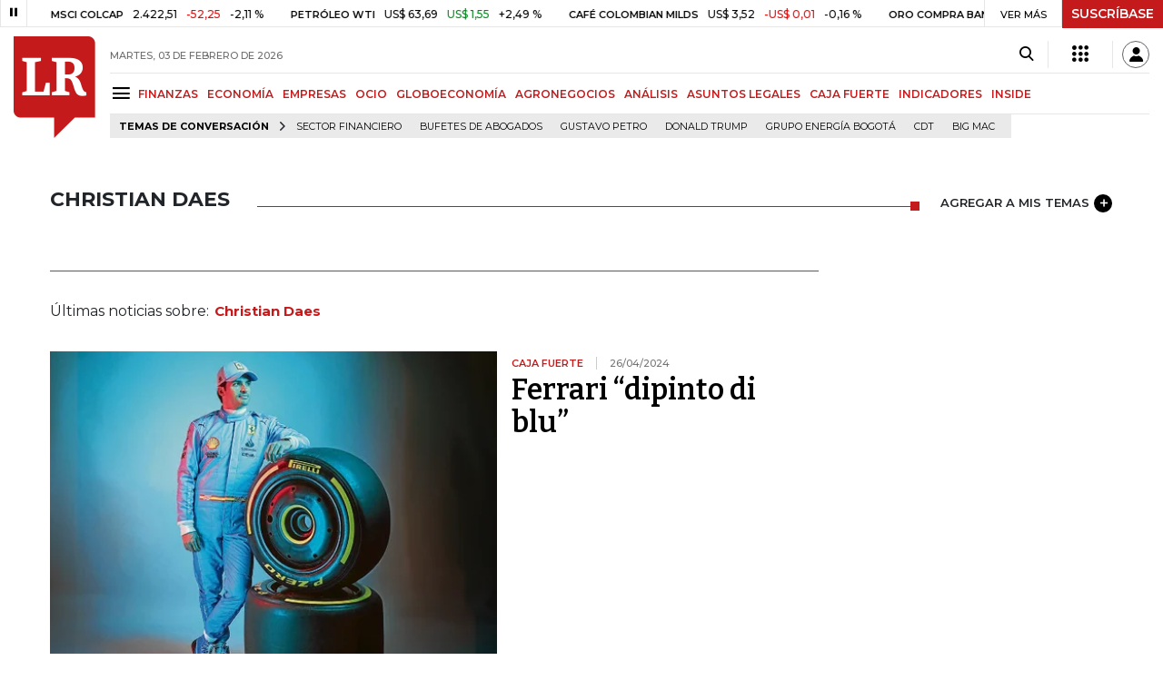

--- FILE ---
content_type: text/html; charset=utf-8
request_url: https://www.larepublica.co/christian-daes
body_size: 15799
content:
<!DOCTYPE html>
<html lang="es">
<head>
	<meta charset="utf-8" />
<meta http-equiv="x-ua-compatible" content="ie=edge">
<meta name="viewport" content="width=device-width, initial-scale=1.0">
<meta name="author" content="Editorial La República S.A.S." />
<meta name="version" content="7.2.5.0" />
<title>Christian Daes: &#xDA;ltimas noticias econ&#xF3;micas de Christian Daes</title>
<meta name="description" content="&#xDA;ltimas noticias econ&#xF3;micas sobre Christian Daes: art&#xED;culos, videos, fotos y el m&#xE1;s completo an&#xE1;lisis de noticias de Colombia y el mundo sobre Christian Daes| LaRepublica.co" />
<meta name="keywords" content="Construcci&#xF3;n, Comercio, Hacienda, Energ&#xED;a y Minas, Ambiente, Educaci&#xF3;n, Salud, Laboral, Agro, Industria, Automotor, Turismo, Transporte, Comunicaciones, Tecnolog&#xED;a, Bolsas, Bancos, Seguros, Moda, Gastronom&#xED;a, Espect&#xE1;culos, Cultura, Entretenimento, Deporte, Judicial, Legislaci&#xF3;n-marcas" />
<meta name="news_keywords" content="Construcci&#xF3;n, Comercio, Hacienda, Energ&#xED;a y Minas, Ambiente, Educaci&#xF3;n, Salud, Laboral, Agro, Industria, Automotor, Turismo, Transporte, Comunicaciones, Tecnolog&#xED;a, Bolsas, Bancos, Seguros, Moda, Gastronom&#xED;a, Espect&#xE1;culos, Cultura, Entretenimento, Deporte, Judicial, Legislaci&#xF3;n-marcas" />
<link href="https://www.larepublica.co/christian-daes" rel="canonical" />

            <meta name="twitter:card" content="summary" />
            <meta name="twitter:site" content="@larepublica_co" />
            <meta name="twitter:title" content="Christian Daes: &#xDA;ltimas noticias econ&#xF3;micas de Christian Daes" />
            <meta name="twitter:description" content="&#xDA;ltimas noticias econ&#xF3;micas sobre Christian Daes: art&#xED;culos, videos, fotos y el m&#xE1;s completo an&#xE1;lisis de noticias de Colombia y el mundo sobre Christian Daes| LaRepublica.co" />
            <meta name="twitter:image" content="https://img.lalr.co/images/larepublicacompartir.jpg" />

    <meta property="og:site_name" content="Diario La República">
    <meta property="og:title" content="Christian Daes: &#xDA;ltimas noticias econ&#xF3;micas de Christian Daes" />
    <meta property="og:type" content="website" />
    <meta property="og:url" content="https://www.larepublica.co/christian-daes" />
    <meta property="og:image" content="https://img.lalr.co/images/larepublicacompartir.jpg?f=jpg" />
    <meta property="og:image:type" content="image/jpeg" />
    <meta property="og:image:alt" content="Christian Daes: &#xDA;ltimas noticias econ&#xF3;micas de Christian Daes" />
    <meta property="og:description" content="&#xDA;ltimas noticias econ&#xF3;micas sobre Christian Daes: art&#xED;culos, videos, fotos y el m&#xE1;s completo an&#xE1;lisis de noticias de Colombia y el mundo sobre Christian Da..." />
    <meta property="og:locale" content="es_CO" />
    <!--Whatsapp-->
    <meta property="og:image" content="https://img.lalr.co/images/larepublicacompartir.jpg?f=jpg" />
    <meta property="og:image:type" content="image/jpeg" />
        <meta property="fb:app_id" content="1571540733171068" />

<link rel="icon" type="image/png" sizes="192x192" href="/__assets/lr/images/favicon/android-icon-192x192.png">
<link rel="icon" type="image/png" sizes="32x32" href="/__assets/lr/images/favicon/favicon-32x32.png">
<link rel="icon" type="image/png" sizes="96x96" href="/__assets/lr/images/favicon/favicon-96x96.png">
<link rel="icon" type="image/png" sizes="16x16" href="/__assets/lr/images/favicon/favicon-16x16.png">
<meta name="msapplication-TileColor" content="#ffffff">
<meta name="msapplication-TileImage" content="/__assets/lr/images/favicon/ms-icon-144x144.png">
<meta name="theme-color" content="#ffffff">



	        <script>
            var adload = new Event('adload');
            dataLayer = [{
                'author': 'larepublica',
                'section': 'etiqueta_Christian Daes',
                'adSection': null,
                'isMobile': false,
                'targetingName': '',
                'targetingId': ''
            }];
        </script>




        <script>
            var eData = {"origin":"La República","title":"Christian Daes: Últimas noticias económicas de Christian Daes","name":"Christian Daes"};
            var eEvent = 'Tag Viewed';
            var env = "prod";
        </script>




<!-- Google Tag Manager -->
<script>
    (function(w, d, s, l, i) {
        w[l] = w[l] || []; w[l].push({
            'gtm.start':
                new Date().getTime(), event: 'gtm.js'
        }); var f = d.getElementsByTagName(s)[0],
            j = d.createElement(s), dl = l != 'dataLayer' ? '&l=' + l : ''; j.async = true; j.src =
                'https://www.googletagmanager.com/gtm.js?id=' + i + dl; f.parentNode.insertBefore(j, f);
    })(window, document, 'script', 'dataLayer', 'GTM-P8ZXZGL');
</script>
<!-- End Google Tag Manager -->

	
	
		<link rel="preload" as="style" href="/__assets/lr/a320/css/lr-bootstrap.min.css" />
	
	<link rel="preconnect" href="https://fonts.googleapis.com">
	<link rel="preconnect" href="https://fonts.gstatic.com" crossorigin>
	<link href="https://fonts.googleapis.com/css2?family=Bitter:wght@400;600&family=Montserrat:wght@300;400;500;600;700&display=swap" rel="stylesheet">
	<link href="https://fonts.gstatic.com/s/bitter/v33/rax8HiqOu8IVPmn7f4xp.woff2" rel="preload" as="font" type="font/woff2" crossorigin />
	<link href="/__assets/lr/fonts/v17/lr-iconfont-desktop.woff2" rel="preload" as="font" type="font/woff2" crossorigin>
	
</head>
<body>
	
		<!-- Google Tag Manager (noscript) -->
		<noscript>
			<iframe src="https://www.googletagmanager.com/ns.html?id=GTM-P8ZXZGL"
					height="0" width="0" style="display:none;visibility:hidden"></iframe>
		</noscript>
		<!-- End Google Tag Manager (noscript) -->
	
	<style id="loading-styles">
    .loading-phrases,
    .loading_screen_spinner {
        backface-visibility: hidden;
        perspective: 1000
    }

    @keyframes loading_screen_animation_spinning {
        0% {
            transform: rotate(0)
        }

        100% {
            transform: rotate(360deg)
        }
    }

    @keyframes loading_screen_animation_move {
        0% {
            opacity: 0;
            transform: translate3d(0, 50%, 0)
        }

        18%,
        2% {
            opacity: 1;
            transform: translate3d(0, 0, 0)
        }

        20%,
        40%,
        60%,
        80% {
            opacity: 0
        }

        22%,
        38% {
            opacity: 1;
            transform: translate3d(0, -150%, 0)
        }

        42%,
        58% {
            opacity: 1;
            transform: translate3d(0, -300%, 0)
        }

        62%,
        78% {
            opacity: 1;
            transform: translate3d(0, -450%, 0)
        }

        82%,
        98% {
            opacity: 1;
            transform: translate3d(0, -600%, 0)
        }

        100% {
            opacity: 0;
            transform: translate3d(0, -600%, 0)
        }
    }

    .loading_screen {
        background: linear-gradient(to bottom, #f9f9f9 10%, #eeeff3 100%);
        left: 0;
        height: 100%;
        position: fixed;
        top: 0;
        width: 100%;
        z-index: 10000;
        display: flex !important;
        flex-direction: column;
        justify-content: center;
        align-items: center;
    }

    .loading_screen_spinner {
        height: 52px;
        width: 52px;
        margin: 0 auto;
        display: block;
        animation: loading_screen_animation_spinning .8s linear infinite
    }

    .loading_screen_logo {
        margin-bottom: 3rem;
        width: 60px;
    }

    #principal-html {
        display: none;
    }
</style>
<div class="loading_screen">
    <div class="loading_screen_logo_wrapper">
        <img width="60"
             height="74"
             alt="La República"
             class="loading_screen_logo"
             src="[data-uri]" />

    </div>
    <div class="loading_screen_center">
        <img alt="."
             width="52"
             height="52"
             class="loading_screen_spinner"
             src="[data-uri]" />
    </div>
</div>
<script>
    var lrLoad = new Event('lrload');
    var loadingRemoved = false;
    var cleanLoading = function () {
        if (!loadingRemoved) {
            loadingRemoved = true;
            document.dispatchEvent(lrLoad);
            document.getElementById('loading-styles').remove();
            document.getElementsByClassName('loading_screen')[0].remove();
        }
    }
    window.addEventListener("load", function () {
        document.dispatchEvent(lrLoad);
    });
</script>
<noscript>
    <style>
        #principal-html {
            display: block;
        }

        .loading_screen {
            display: none;
        }
    </style>
</noscript>
	<div id="principal-html">
		<header id="vue-header" class="" data-mrf-recirculation="Header">
    <div class="container-fluid p-0">
        <div class="header-trade" data-epica-module-name="Banner Indicadores">
            <quote-header-banner ></quote-header-banner>
            <a v-if="hasLoaded && ((user && !user.isSubscriber) || !user)" href="https://suscripciones.larepublica.co/?utm_source=landingLR&utm_medium=botonSuscripcion&utm_id=laRepublica" target="_blank" rel="noopener" class="suscribe">SUSCRÍBASE</a>
        </div>

            <div class="header-top d-flex flex-row" data-epica-module-name="Header">
                        <a href="/" title="La República"><i class="icon-logo-base-lr-small"></i></a>

                <div class="flex-grow-1 ml-3">
                    <div class="conteiner-right">
                        <div class="d-flex align-items-center top-header">
                            <div class="flex-grow-1"><span class="datetoday">MARTES, 03 DE FEBRERO DE 2026</span></div>
                            <div class="icons">
                                <div><button aria-label="Search" title="Buscador" type="button" @click="searchBoxIsOpen = true"><i class="icon-search"></i></button></div>
                                <menu-lr-plus-header></menu-lr-plus-header>
                                <user-header-button></user-header-button>
                            </div>
                        </div>
                    </div>
                    <div class="main-menu d-flex flex-row">
                        <div id="menuToggle">
                            <button aria-label="Menu" class="menu-button" @click="showMenu()"><i title="Menú principal" class="icon-menu"></i></button>
                        </div>
                            <div class="menu-item"><a href="https://www.larepublica.co/finanzas" >FINANZAS</a></div>
                            <div class="menu-item"><a href="https://www.larepublica.co/economia" >ECONOM&#xCD;A</a></div>
                            <div class="menu-item"><a href="https://www.larepublica.co/empresas" >EMPRESAS</a></div>
                            <div class="menu-item"><a href="https://www.larepublica.co/ocio" >OCIO</a></div>
                            <div class="menu-item"><a href="https://www.larepublica.co/globoeconomia" >GLOBOECONOM&#xCD;A</a></div>
                            <div class="menu-item"><a href="https://www.agronegocios.co" target='_blank' rel='noopener'>AGRONEGOCIOS</a></div>
                            <div class="menu-item"><a href="https://www.larepublica.co/analisis" >AN&#xC1;LISIS</a></div>
                            <div class="menu-item"><a href="https://www.asuntoslegales.com.co" target='_blank' rel='noopener'>ASUNTOS LEGALES</a></div>
                            <div class="menu-item"><a href="https://www.larepublica.co/caja-fuerte" >CAJA FUERTE</a></div>
                            <div class="menu-item"><a href="https://www.larepublica.co/indicadores-economicos" >INDICADORES</a></div>
                            <div class="menu-item"><a href="https://www.larepublica.co/inside" >INSIDE</a></div>
                    </div>

                        <div class="d-flex">
        <ul class="tags">
            <li><span>TEMAS DE CONVERSACIÓN</span><i class="icon-arrow-right"></i></li>
                <li><a href="https://www.larepublica.co/sector-financiero">Sector financiero</a></li>
                <li><a href="https://www.larepublica.co/bufetes-de-abogados">Bufetes de abogados</a></li>
                <li><a href="https://www.larepublica.co/gustavo-petro">Gustavo Petro</a></li>
                <li><a href="https://www.larepublica.co/donald-trump">Donald Trump</a></li>
                <li><a href="https://www.larepublica.co/grupo-energia-bogota">Grupo Energ&#xED;a Bogot&#xE1;</a></li>
                <li><a href="https://www.larepublica.co/cdt">CDT</a></li>
                <li><a href="https://www.larepublica.co/big-mac">Big Mac</a></li>
        </ul>
    </div>

                </div>

            </div>

        <live-banner ></live-banner>
                <banner-elections-2023></banner-elections-2023>

            <div id="ha-header" class="ha-header header-fixed fixed-top" v-bind:class="{show : isHeaderFixed}" data-epica-module-name="Header Fijo" data-mrf-recirculation="Header">
                <div class="d-flex align-items-center">
                        <a href="/" title="La República"><i class="icon-logo-base-lr-small"></i></a>
                    <div id="menuToggle">
                        <button class="menu-button" title="Menú principal" aria-label="Menu" @click="showMenu()"><i title="Menú principal" class="icon-menu"></i></button>
                    </div>
                    <div class="main-menu d-flex flex-row ml-3">
                                <h2>
                                        <a href="/">INICIO</a>
                                </h2>
                                <h1>
                                        <i>CHRISTIAN DAES</i>
                                </h1>
                        
                    </div>
                    <div class="flex-grow-1"></div>
                    <div class="conteiner-right">
                        <div class="d-flex align-items-center top-header">
                            <div><button type="button" title="Buscador" aria-label="Search" @click="searchBoxIsOpen = true"><i class="icon-search"></i></button></div>
                            <menu-lr-plus-header></menu-lr-plus-header>
                            <user-header-button></user-header-button>
                        </div>
                    </div>
                </div>


        <live-banner ></live-banner>
                    <banner-elections-2023></banner-elections-2023>
            </div>
        <nav class="nav-top" title="Menú principal" v-bind:class="{show : isMenuShow}" data-epica-module-name="Men&#xFA; Lateral" data-mrf-recirculation="Men&#xFA; Lateral">
            <button class="close-menu" aria-label="Close" @click="closeMenu()"><i class="icon-close"></i></button>
            <div class="logomenu">
                    <a href="/" title="La República"><i class="icon-logo-base-lr-small"></i></a>
                <div class="user-name" v-if="user">
                    <div :title="user.completeName" v-html="user.printName"></div>
                    <a @click="logout()" class="logout">Cerrar Sesión</a>
                </div>
            </div>
            <div class="listmenu">
                <ul class="access text-center" v-if="hasLoaded">
                    <template v-if="user">
                        <li v-if="!user.isSubscriber">
                            <div class="susbribe">
                                <a href="https://suscripciones.larepublica.co/?utm_source=landingLR&utm_medium=botonSuscripcion&utm_id=laRepublica" target="_blank" rel="noopener">SUSCRÍBASE</a>
                            </div>
                        </li>
                    </template>
                    <template v-else>
                        <li>
                            <div class="login">
                                <a @click="login()">
                                    <i class="icon-user"></i>INICIAR SESIÓN
                                </a>
                            </div>
                        </li>
                        <li>
                            <div class="suscribe">
                                <a href="https://suscripciones.larepublica.co/?utm_source=landingLR&utm_medium=botonSuscripcion&utm_id=laRepublica" target="_blank" rel="noopener">SUSCRÍBASE</a>
                            </div>
                        </li>
                    </template>
                </ul>

                <ul class="vertical menu">
                        <li class="news"><a class="menu-item finanzasSect"  href="https://www.larepublica.co/finanzas">FINANZAS</a></li>
                        <li class="news"><a class="menu-item economiaSect"  href="https://www.larepublica.co/economia">ECONOM&#xCD;A</a></li>
                        <li class="news"><a class="menu-item empresasSect"  href="https://www.larepublica.co/empresas">EMPRESAS</a></li>
                        <li class="news"><a class="menu-item ocioSect"  href="https://www.larepublica.co/ocio">OCIO</a></li>
                        <li class="news"><a class="menu-item globoeconomiaSect"  href="https://www.larepublica.co/globoeconomia">GLOBOECONOM&#xCD;A</a></li>
                        <li class="news"><a class="menu-item agronegociosSect" target='_blank' rel='noopener' href="https://www.agronegocios.co">AGRONEGOCIOS</a></li>
                        <li class="news"><a class="menu-item analisisSect"  href="https://www.larepublica.co/analisis">AN&#xC1;LISIS</a></li>
                        <li class="news"><a class="menu-item asuntos-legalesSect" target='_blank' rel='noopener' href="https://www.asuntoslegales.com.co">ASUNTOS LEGALES</a></li>
                        <li class="news"><a class="menu-item caja-fuerteSect"  href="https://www.larepublica.co/caja-fuerte">CAJA FUERTE</a></li>
                        <li class="news"><a class="menu-item directorio-empresarialSect" target='_blank' rel='noopener' href="https://empresas.larepublica.co/">DIRECTORIO EMPRESARIAL</a></li>
                    <li class="space"></li>
                        <li class="news"><a class="menu-item consumoSect"  href="https://www.larepublica.co/consumo">CONSUMO</a></li>
                        <li class="news"><a class="menu-item alta-gerenciaSect"  href="https://www.larepublica.co/alta-gerencia">ALTA GERENCIA</a></li>
                        <li class="news"><a class="menu-item finanzas-personalesSect"  href="https://www.larepublica.co/finanzas-personales">FINANZAS PERSONALES</a></li>
                        <li class="news"><a class="menu-item infraestructuraSect"  href="https://www.larepublica.co/infraestructura">INFRAESTRUCTURA</a></li>
                        <li class="news"><a class="menu-item internet-economySect"  href="https://www.larepublica.co/internet-economy">INTERNET ECONOMY</a></li>
                        <li class="news"><a class="menu-item responsabilidad-socialSect"  href="https://www.larepublica.co/responsabilidad-social">RESPONSABILIDAD SOCIAL</a></li>
                        <li class="news"><a class="menu-item salud-ejecutivaSect"  href="https://www.larepublica.co/salud-ejecutiva">SALUD EJECUTIVA</a></li>
                    <li class="space"></li>
                        <li class="news"><a class="menu-item eventosSect"  href="https://www.larepublica.co/foros">EVENTOS</a></li>
                        <li class="news"><a class="menu-item especialesSect"  href="https://www.larepublica.co/especiales">ESPECIALES</a></li>
                        <li class="news"><a class="menu-item comunidad-empresarialSect"  href="https://www.larepublica.co/comunidad-empresarial">COMUNIDAD EMPRESARIAL</a></li>
                        <li class="news"><a class="menu-item socialesSect"  href="https://www.larepublica.co/sociales">SOCIALES</a></li>
                        <li class="news"><a class="menu-item indicadoresSect"  href="https://www.larepublica.co/indicadores-economicos">INDICADORES</a></li>
                        <li class="news"><a class="menu-item insideSect"  href="https://www.larepublica.co/inside">INSIDE</a></li>
                        <li class="news"><a class="menu-item podcastSect"  href="https://www.larepublica.co/podcast">PODCAST</a></li>
                        <li class="news"><a class="menu-item videosSect"  href="https://www.larepublica.co/videos">VIDEOS</a></li>
                        <li class="news"><a class="menu-item obituariosSect"  href="https://www.larepublica.co/obituarios">OBITUARIOS</a></li>
                </ul>
            </div>
        </nav>
        <div class="opacity-menu" @click="closeMenu()" v-bind:class="{show : isMenuShow}"></div>
        <cookies-banner cookies-policy-url="https://www.larepublica.co/politica-de-cookies"></cookies-banner>
    </div>
    <search-box :is-open="searchBoxIsOpen" @closed="searchBoxIsOpen = false" @opened="searchBoxIsOpen = true"></search-box>
</header>

		<div id="vue-container" :class="{'live-on': liveOn}">
			
<div class="text-center mb-4 mt-4">
    <div id="div-gpt-ad-1" class="ad banner"></div>
</div>
<div class="container section sect-tag" data-epica-module-name="Listado Art&#xED;culos">
    <div class="title-section align-middle tagSect d-flex">
        <h1 class="heading-title-sect text-left"><span>Christian Daes</span></h1>
        <div class="lineSecTag flex-grow-1"></div>
            <add-topic @added="addTopic"></add-topic>
    </div>

    <div class="d-flex mb-6 more-news">
        <div class="flex-grow-1 mr-4" id="sticky-anchor-1" data-mrf-recirculation="Listado de Noticias">
                <div class="d-flex align-items-center description-tag">

                    <div class="flex-grow-1">
                        <p></p>
                    </div>
                </div>
                <div class="mt-5 mb-5">Últimas noticias sobre:<span class="item-tag">Christian Daes</span></div>


            <div class="first-news">
                
    <div class="row m-0 news H_img_title">
        <div class="col-5 pl-0 pr-3">
            <a href="https://www.larepublica.co/caja-fuerte/ferrari-dipinto-di-blu-3848627">
                <div class="containerVideoImage mb-1">
                        <div class="img-wrap">
        <img data-src="https://img.lalr.co/cms/2024/04/25181831/1080x900_03_Ferrari-F1__-6.jpg?size=xs"
         class="lazyload"
         data-srcset="https://img.lalr.co/cms/2024/04/25181831/1080x900_03_Ferrari-F1__-6.jpg?size=sm 288w, https://img.lalr.co/cms/2024/04/25181831/1080x900_03_Ferrari-F1__-6.jpg?size=sm 336w, https://img.lalr.co/cms/2024/04/25181831/1080x900_03_Ferrari-F1__-6.jpg?size=sm 480w, https://img.lalr.co/cms/2024/04/25181831/1080x900_03_Ferrari-F1__-6.jpg?size=md 768w"
         src="data:image/svg+xml,%3Csvg xmlns='http://www.w3.org/2000/svg' viewBox='0 0 1080 900'%3E%3C/svg%3E" 
         width="1080" 
         height="900"
         alt=""
         sizes="(max-width: 575px) 100vw, (max-width: 767px) 50vw, (max-width: 1200px) 40vw, 480px"
         data-description=""
         data-caption="Facebook/F1"
         data-original="https://img.lalr.co/cms/2024/04/25181831/1080x900_03_Ferrari-F1__-6.jpg"
         title="1080x900_03_Ferrari - F1__ (6)" />
    </div>

                </div>
            </a>
        </div>
        <div class="col-7 pl-0 pr-3">
            <a href="https://www.larepublica.co/caja-fuerte/ferrari-dipinto-di-blu-3848627" class="kicker caja-fuerteSect">Caja Fuerte</a>
            <span class="date-news">26/04/2024</span>
            <h2 class="tt">
                <a href="https://www.larepublica.co/caja-fuerte/ferrari-dipinto-di-blu-3848627" class="caja-fuerteSect">Ferrari “dipinto di blu”</a>
            </h2>
        </div>
    </div>

            </div>
            <div class="row mt-6">
                    <div class="col mb-0">
    <div class="V_Img_Title">
        <a href="https://www.larepublica.co/empresas/coo-de-tecnoglass-anuncio-que-nueva-planta-de-vidrio-de-us-40-millones-abrira-en-mayo-3506676">
            <div class="containerVideoImage">
                    <div class="img-wrap">
        <img data-src="https://img.lalr.co/cms/2022/05/24161215/Cristian-Daes.jpg?size=xs"
         class="lazyload"
         data-srcset="https://img.lalr.co/cms/2022/05/24161215/Cristian-Daes.jpg?size=sm 288w, https://img.lalr.co/cms/2022/05/24161215/Cristian-Daes.jpg?size=sm 336w, https://img.lalr.co/cms/2022/05/24161215/Cristian-Daes.jpg?size=sm 480w, https://img.lalr.co/cms/2022/05/24161215/Cristian-Daes.jpg?size=md 768w, https://img.lalr.co/cms/2022/05/24161215/Cristian-Daes.jpg?size=xl 1200w"
         src="data:image/svg+xml,%3Csvg xmlns='http://www.w3.org/2000/svg' viewBox='0 0 1080 900'%3E%3C/svg%3E" width="1080" height="900"
         alt=""
         sizes="(max-width: 575px) 100vw, (max-width: 767px) 50vw, (max-width: 1200px) 25vw, 336px"
         data-description=""
         data-caption=""
         data-original="https://img.lalr.co/cms/2022/05/24161215/Cristian-Daes.jpg"
         title="Cristian Daes" />
    </div>

            </div>
        </a>
        <div class="kicker empresasSect"><span>Industria</span></div>
        <h2 class="tt">
            <a href="https://www.larepublica.co/empresas/coo-de-tecnoglass-anuncio-que-nueva-planta-de-vidrio-de-us-40-millones-abrira-en-mayo-3506676" class="empresasSect">COO de Tecnoglass anunció que abrirán en mayo nueva planta de US$40 millones</a>
        </h2>
    </div>
</div>
                    <div class="col mb-0">
    <div class="V_Img_Title">
        <a href="https://www.larepublica.co/empresas/alutrafic-led-de-los-daes-cede-a-distrito-participacion-en-barranquilla-capital-de-luz-3430033">
            <div class="containerVideoImage">
                    <div class="img-wrap">
        <img data-src="https://img.lalr.co/cms/2022/08/22081016/Alcalde-Jaime-Pumarejo-Alcaldia-de-Barranquilla.png?size=xs"
         class="lazyload"
         data-srcset="https://img.lalr.co/cms/2022/08/22081016/Alcalde-Jaime-Pumarejo-Alcaldia-de-Barranquilla.png?size=sm 288w, https://img.lalr.co/cms/2022/08/22081016/Alcalde-Jaime-Pumarejo-Alcaldia-de-Barranquilla.png?size=sm 336w, https://img.lalr.co/cms/2022/08/22081016/Alcalde-Jaime-Pumarejo-Alcaldia-de-Barranquilla.png?size=sm 480w, https://img.lalr.co/cms/2022/08/22081016/Alcalde-Jaime-Pumarejo-Alcaldia-de-Barranquilla.png?size=md 768w, https://img.lalr.co/cms/2022/08/22081016/Alcalde-Jaime-Pumarejo-Alcaldia-de-Barranquilla.png?size=xl 1200w"
         src="data:image/svg+xml,%3Csvg xmlns='http://www.w3.org/2000/svg' viewBox='0 0 1080 900'%3E%3C/svg%3E" width="1080" height="900"
         alt=""
         sizes="(max-width: 575px) 100vw, (max-width: 767px) 50vw, (max-width: 1200px) 25vw, 336px"
         data-description=""
         data-caption=""
         data-original="https://img.lalr.co/cms/2022/08/22081016/Alcalde-Jaime-Pumarejo-Alcaldia-de-Barranquilla.png"
         title="Alcalde Jaime-Pumarejo - Alcald&#xED;a de Barranquilla" />
    </div>

            </div>
        </a>
        <div class="kicker empresasSect"><span>Industria</span></div>
        <h2 class="tt">
            <a href="https://www.larepublica.co/empresas/alutrafic-led-de-los-daes-cede-a-distrito-participacion-en-barranquilla-capital-de-luz-3430033" class="empresasSect">Alutrafic, de los Daes, cede al Distrito participación en sociedad de la Triple A</a>
        </h2>
    </div>
</div>
            </div>
            <hr />
            <div class="mt-4">

    <div class="row news H_img_V_Title_Lead m-0">
        <div class="col-5 pl-0 pr-3">
            <a href="https://www.larepublica.co/empresas/tecnoglass-tocara-este-lunes-la-campana-de-la-bolsa-de-nueva-york-a-las-8-30-a-m-3377823">
                    <div class="img-wrap">
        <img data-src="https://img.lalr.co/cms/2022/06/05222005/IMG-0646.jpg?size=xs"
         class="lazyload"
         data-srcset="https://img.lalr.co/cms/2022/06/05222005/IMG-0646.jpg?size=sm 288w, https://img.lalr.co/cms/2022/06/05222005/IMG-0646.jpg?size=sm 336w, https://img.lalr.co/cms/2022/06/05222005/IMG-0646.jpg?size=sm 480w, https://img.lalr.co/cms/2022/06/05222005/IMG-0646.jpg?size=md 768w, https://img.lalr.co/cms/2022/06/05222005/IMG-0646.jpg?size=xl 1200w"
         src="data:image/svg+xml,%3Csvg xmlns='http://www.w3.org/2000/svg' viewBox='0 0 1080 900'%3E%3C/svg%3E" width="1080" height="900"
         alt=""
         sizes="(max-width: 575px) 100vw, (max-width: 767px) 50vw, (max-width: 1200px) 25vw, 336px"
         data-description=""
         data-caption=""
         data-original="https://img.lalr.co/cms/2022/06/05222005/IMG-0646.jpg"
         title="IMG-0646" />
    </div>


            </a>
        </div>
        <div class="col-7 pl-3 pr-3">
            <a href="https://www.larepublica.co/empresas/tecnoglass-tocara-este-lunes-la-campana-de-la-bolsa-de-nueva-york-a-las-8-30-a-m-3377823" class="kicker empresasSect">Industria</a>
            <span class="date-news">06/06/2022</span>
            <h2 class="tt">
                <a href="https://www.larepublica.co/empresas/tecnoglass-tocara-este-lunes-la-campana-de-la-bolsa-de-nueva-york-a-las-8-30-a-m-3377823" class="empresasSect">Tecnoglass tocará este lunes la campana de la Bolsa de Nueva York a las 8:30 a.m.</a>
            </h2>
            <p>Bajo su símbolo nemotécnico “TGLS”, se convertirá la primera y única compañía colombiana con acciones listadas en el Nyse </p>
        </div>
    </div>

    <div class="row news H_img_V_Title_Lead m-0">
        <div class="col-5 pl-0 pr-3">
            <a href="https://www.larepublica.co/economia/tecnoglass-le-regalara-a-bogota-un-arbol-de-navidad-gigante-como-el-de-barranquilla-3266867">
                    <div class="img-wrap">
        <img data-src="https://img.lalr.co/cms/2021/11/24180737/Arbol-navidad-barranquilla.jpg?size=xs"
         class="lazyload"
         data-srcset="https://img.lalr.co/cms/2021/11/24180737/Arbol-navidad-barranquilla.jpg?size=sm 288w, https://img.lalr.co/cms/2021/11/24180737/Arbol-navidad-barranquilla.jpg?size=sm 336w, https://img.lalr.co/cms/2021/11/24180737/Arbol-navidad-barranquilla.jpg?size=sm 480w, https://img.lalr.co/cms/2021/11/24180737/Arbol-navidad-barranquilla.jpg?size=md 768w, https://img.lalr.co/cms/2021/11/24180737/Arbol-navidad-barranquilla.jpg?size=xl 1200w"
         src="data:image/svg+xml,%3Csvg xmlns='http://www.w3.org/2000/svg' viewBox='0 0 1080 900'%3E%3C/svg%3E" width="1080" height="900"
         alt=""
         sizes="(max-width: 575px) 100vw, (max-width: 767px) 50vw, (max-width: 1200px) 25vw, 336px"
         data-description=""
         data-caption="Twitter @ChristianDaes"
         data-original="https://img.lalr.co/cms/2021/11/24180737/Arbol-navidad-barranquilla.jpg"
         title="Arbol navidad barranquilla" />
    </div>


            </a>
        </div>
        <div class="col-7 pl-3 pr-3">
            <a href="https://www.larepublica.co/economia/tecnoglass-le-regalara-a-bogota-un-arbol-de-navidad-gigante-como-el-de-barranquilla-3266867" class="kicker economiaSect">Bolsa</a>
            <span class="date-news">24/11/2021</span>
            <h2 class="tt">
                <a href="https://www.larepublica.co/economia/tecnoglass-le-regalara-a-bogota-un-arbol-de-navidad-gigante-como-el-de-barranquilla-3266867" class="economiaSect">Tecnoglass le regalará a Bogotá un árbol de Navidad gigante como el de Barranquilla</a>
            </h2>
            <p>El COO de la compañía, Christian Daes, aseguró que se encenderá el 22 de noviembre del próximo año y que falta definir su ubicación</p>
        </div>
    </div>

    <div class="row news H_img_V_Title_Lead m-0">
        <div class="col-5 pl-0 pr-3">
            <a href="https://www.larepublica.co/empresas/tecnoglass-anuncio-el-refinanciamiento-de-su-credito-senior-hasta-noviembre-de-2026-3262020">
                    <div class="img-wrap">
        <img data-src="https://img.lalr.co/cms/2017/08/30094313/TECNOGLASS-JULIO-2017-9.jpg?size=xs"
         class="lazyload"
         data-srcset="https://img.lalr.co/cms/2017/08/30094313/TECNOGLASS-JULIO-2017-9.jpg?size=sm 288w, https://img.lalr.co/cms/2017/08/30094313/TECNOGLASS-JULIO-2017-9.jpg?size=sm 336w, https://img.lalr.co/cms/2017/08/30094313/TECNOGLASS-JULIO-2017-9.jpg?size=sm 480w, https://img.lalr.co/cms/2017/08/30094313/TECNOGLASS-JULIO-2017-9.jpg?size=md 768w, https://img.lalr.co/cms/2017/08/30094313/TECNOGLASS-JULIO-2017-9.jpg?size=xl 1200w"
         src="data:image/svg+xml,%3Csvg xmlns='http://www.w3.org/2000/svg' viewBox='0 0 1080 900'%3E%3C/svg%3E" width="1080" height="900"
         alt=""
         sizes="(max-width: 575px) 100vw, (max-width: 767px) 50vw, (max-width: 1200px) 25vw, 336px"
         data-description=""
         data-caption="Tecnoglass"
         data-original="https://img.lalr.co/cms/2017/08/30094313/TECNOGLASS-JULIO-2017-9.jpg"
         title="Tecnoglass" />
    </div>


            </a>
        </div>
        <div class="col-7 pl-3 pr-3">
            <a href="https://www.larepublica.co/empresas/tecnoglass-anuncio-el-refinanciamiento-de-su-credito-senior-hasta-noviembre-de-2026-3262020" class="kicker empresasSect">Empresas</a>
            <span class="date-news">15/11/2021</span>
            <h2 class="tt">
                <a href="https://www.larepublica.co/empresas/tecnoglass-anuncio-el-refinanciamiento-de-su-credito-senior-hasta-noviembre-de-2026-3262020" class="empresasSect">Tecnoglass anunció el refinanciamiento de su crédito senior hasta noviembre de 2026</a>
            </h2>
            <p>Desde la compañía esperan que las modificaciones generen un ahorro en gasto de intereses de US$3 millones por año</p>
        </div>
    </div>

    <div class="row news H_img_V_Title_Lead m-0">
        <div class="col-5 pl-0 pr-3">
            <a href="https://www.larepublica.co/empresas/mercado-de-estados-unidos-jalono-la-tecnoglass-para-tener-mejor-ebitda-historico-3259015">
                    <div class="img-wrap">
        <img data-src="https://img.lalr.co/cms/2021/11/09062455/emp_tgls_p9_900.jpg?size=xs"
         class="lazyload"
         data-srcset="https://img.lalr.co/cms/2021/11/09062455/emp_tgls_p9_900.jpg?size=sm 288w, https://img.lalr.co/cms/2021/11/09062455/emp_tgls_p9_900.jpg?size=sm 336w, https://img.lalr.co/cms/2021/11/09062455/emp_tgls_p9_900.jpg?size=sm 480w, https://img.lalr.co/cms/2021/11/09062455/emp_tgls_p9_900.jpg?size=md 768w, https://img.lalr.co/cms/2021/11/09062455/emp_tgls_p9_900.jpg?size=xl 1200w"
         src="data:image/svg+xml,%3Csvg xmlns='http://www.w3.org/2000/svg' viewBox='0 0 1080 900'%3E%3C/svg%3E" width="1080" height="900"
         alt=""
         sizes="(max-width: 575px) 100vw, (max-width: 767px) 50vw, (max-width: 1200px) 25vw, 336px"
         data-description=""
         data-caption=""
         data-original="https://img.lalr.co/cms/2021/11/09062455/emp_tgls_p9_900.jpg"
         title="emp_tgls_p9_900" />
    </div>


            </a>
        </div>
        <div class="col-7 pl-3 pr-3">
            <a href="https://www.larepublica.co/empresas/mercado-de-estados-unidos-jalono-la-tecnoglass-para-tener-mejor-ebitda-historico-3259015" class="kicker empresasSect">Industria</a>
            <span class="date-news">09/11/2021</span>
            <h2 class="tt">
                <a href="https://www.larepublica.co/empresas/mercado-de-estados-unidos-jalono-la-tecnoglass-para-tener-mejor-ebitda-historico-3259015" class="empresasSect">Mercado de Estados Unidos jalonó a Tecnoglass para tener mejor Ebitda histórico</a>
            </h2>
            <p>El aumento de los indicadores financieros de la compañía este año ha llevado a que la empresa aumente su expectativa de ingresos para finales de 2021 a US$495 millones</p>
        </div>
    </div>

    <div class="row news H_img_V_Title_Lead m-0">
        <div class="col-5 pl-0 pr-3">
            <a href="https://www.larepublica.co/finanzas/subimos-la-inversion-hasta-us-30-millones-por-el-buen-momento-que-vive-ee-uu-3220198">
                    <div class="img-wrap">
        <img data-src="https://img.lalr.co/cms/2017/09/25174540/CHRISTIAN-DAES-TECNO.jpg?size=xs"
         class="lazyload"
         data-srcset="https://img.lalr.co/cms/2017/09/25174540/CHRISTIAN-DAES-TECNO.jpg?size=sm 288w, https://img.lalr.co/cms/2017/09/25174540/CHRISTIAN-DAES-TECNO.jpg?size=sm 336w, https://img.lalr.co/cms/2017/09/25174540/CHRISTIAN-DAES-TECNO.jpg?size=sm 480w, https://img.lalr.co/cms/2017/09/25174540/CHRISTIAN-DAES-TECNO.jpg?size=md 768w, https://img.lalr.co/cms/2017/09/25174540/CHRISTIAN-DAES-TECNO.jpg?size=xl 1200w"
         src="data:image/svg+xml,%3Csvg xmlns='http://www.w3.org/2000/svg' viewBox='0 0 1080 900'%3E%3C/svg%3E" width="1080" height="900"
         alt=""
         sizes="(max-width: 575px) 100vw, (max-width: 767px) 50vw, (max-width: 1200px) 25vw, 336px"
         data-description=""
         data-caption=""
         data-original="https://img.lalr.co/cms/2017/09/25174540/CHRISTIAN-DAES-TECNO.jpg"
         title="CHRISTIAN-DAES-TECNO" />
    </div>


            </a>
        </div>
        <div class="col-7 pl-3 pr-3">
            <a href="https://www.larepublica.co/finanzas/subimos-la-inversion-hasta-us-30-millones-por-el-buen-momento-que-vive-ee-uu-3220198" class="kicker finanzasSect">Bolsas</a>
            <span class="date-news">23/08/2021</span>
            <h2 class="tt">
                <a href="https://www.larepublica.co/finanzas/subimos-la-inversion-hasta-us-30-millones-por-el-buen-momento-que-vive-ee-uu-3220198" class="finanzasSect">“Subimos la inversión hasta US$30 millones por el buen momento que vive EE.UU.”</a>
            </h2>
            <p>Christian Daes, COO de Tecnoglass, dijo que están invirtiendo en infraestructura y en optimizar la producción de sus plantas</p>
        </div>
    </div>

    <div class="row news H_img_V_Title_Lead m-0 video-play-icon">
        <div class="col-5 pl-0 pr-3">
            <a href="https://www.larepublica.co/finanzas/luego-de-su-segundo-campanazo-en-nasdaq-la-accion-de-tecnoglass-subio-3-9-3220276">
                    <div class="img-wrap">
        <img data-src="https://img.lalr.co/cms/2021/08/20083304/tecnoglass-nasdaq-4.jpg?size=xs"
         class="lazyload"
         data-srcset="https://img.lalr.co/cms/2021/08/20083304/tecnoglass-nasdaq-4.jpg?size=sm 288w, https://img.lalr.co/cms/2021/08/20083304/tecnoglass-nasdaq-4.jpg?size=sm 336w, https://img.lalr.co/cms/2021/08/20083304/tecnoglass-nasdaq-4.jpg?size=sm 480w, https://img.lalr.co/cms/2021/08/20083304/tecnoglass-nasdaq-4.jpg?size=md 768w, https://img.lalr.co/cms/2021/08/20083304/tecnoglass-nasdaq-4.jpg?size=xl 1200w"
         src="data:image/svg+xml,%3Csvg xmlns='http://www.w3.org/2000/svg' viewBox='0 0 1080 900'%3E%3C/svg%3E" width="1080" height="900"
         alt=""
         sizes="(max-width: 575px) 100vw, (max-width: 767px) 50vw, (max-width: 1200px) 25vw, 336px"
         data-description=""
         data-caption=""
         data-original="https://img.lalr.co/cms/2021/08/20083304/tecnoglass-nasdaq-4.jpg"
         title="tecnoglass nasdaq 4" />
    </div>


            </a>
        </div>
        <div class="col-7 pl-3 pr-3">
            <a href="https://www.larepublica.co/finanzas/luego-de-su-segundo-campanazo-en-nasdaq-la-accion-de-tecnoglass-subio-3-9-3220276" class="kicker finanzasSect">Bolsas</a>
            <span class="date-news">21/08/2021</span>
            <h2 class="tt">
                <a href="https://www.larepublica.co/finanzas/luego-de-su-segundo-campanazo-en-nasdaq-la-accion-de-tecnoglass-subio-3-9-3220276" class="finanzasSect">Acción de Tecnoglass subió 3,9%, luego de su segundo campanazo en Nasdaq</a>
            </h2>
            <p>Siete años después de su entrada a la bolsa, el 24 de enero de 2014, la empresa barranquillera fue invitada a dar inicio a la jornada</p>
        </div>
    </div>

    <div class="row news H_img_V_Title_Lead m-0">
        <div class="col-5 pl-0 pr-3">
            <a href="https://www.larepublica.co/empresas/tecnoglass-registro-el-trimestre-mas-rentable-tras-aumento-de-48-5-en-sus-ingresos-3213078">
                    <div class="img-wrap">
        <img data-src="https://img.lalr.co/cms/2021/08/06112324/GR%C3%81FICO.jpg?size=xs"
         class="lazyload"
         data-srcset="https://img.lalr.co/cms/2021/08/06112324/GR%C3%81FICO.jpg?size=sm 288w, https://img.lalr.co/cms/2021/08/06112324/GR%C3%81FICO.jpg?size=sm 336w, https://img.lalr.co/cms/2021/08/06112324/GR%C3%81FICO.jpg?size=sm 480w, https://img.lalr.co/cms/2021/08/06112324/GR%C3%81FICO.jpg?size=md 768w, https://img.lalr.co/cms/2021/08/06112324/GR%C3%81FICO.jpg?size=xl 1200w"
         src="data:image/svg+xml,%3Csvg xmlns='http://www.w3.org/2000/svg' viewBox='0 0 1080 900'%3E%3C/svg%3E" width="1080" height="900"
         alt=""
         sizes="(max-width: 575px) 100vw, (max-width: 767px) 50vw, (max-width: 1200px) 25vw, 336px"
         data-description=""
         data-caption=""
         data-original="https://img.lalr.co/cms/2021/08/06112324/GR%C3%81FICO.jpg"
         title="GR&#xC1;FICO" />
    </div>


            </a>
        </div>
        <div class="col-7 pl-3 pr-3">
            <a href="https://www.larepublica.co/empresas/tecnoglass-registro-el-trimestre-mas-rentable-tras-aumento-de-48-5-en-sus-ingresos-3213078" class="kicker empresasSect">Industria</a>
            <span class="date-news">06/08/2021</span>
            <h2 class="tt">
                <a href="https://www.larepublica.co/empresas/tecnoglass-registro-el-trimestre-mas-rentable-tras-aumento-de-48-5-en-sus-ingresos-3213078" class="empresasSect">Tecnoglass registró el trimestre más rentable tras aumento de 48,5% en sus ingresos</a>
            </h2>
            <p>Las operaciones de la compañía alcanzaron los US$127,7 millones, mientras que la utilidad creció 52,9% con US$48,6 millones</p>
        </div>
    </div>

    <div class="row news H_img_V_Title_Lead m-0">
        <div class="col-5 pl-0 pr-3">
            <a href="https://www.larepublica.co/especiales/empresarios-del-ano-2020/queremos-seguir-sirviendo-de-inspiracion-a-los-nuevos-empresarios-de-toda-colombia-3128742">
                    <div class="img-wrap">
        <img data-src="https://img.lalr.co/cms/2021/02/19201509/AAA06028.jpg?size=xs"
         class="lazyload"
         data-srcset="https://img.lalr.co/cms/2021/02/19201509/AAA06028.jpg?size=sm 288w, https://img.lalr.co/cms/2021/02/19201509/AAA06028.jpg?size=sm 336w, https://img.lalr.co/cms/2021/02/19201509/AAA06028.jpg?size=sm 480w, https://img.lalr.co/cms/2021/02/19201509/AAA06028.jpg?size=md 768w, https://img.lalr.co/cms/2021/02/19201509/AAA06028.jpg?size=xl 1200w"
         src="data:image/svg+xml,%3Csvg xmlns='http://www.w3.org/2000/svg' viewBox='0 0 1080 900'%3E%3C/svg%3E" width="1080" height="900"
         alt=""
         sizes="(max-width: 575px) 100vw, (max-width: 767px) 50vw, (max-width: 1200px) 25vw, 336px"
         data-description=""
         data-caption=""
         data-original="https://img.lalr.co/cms/2021/02/19201509/AAA06028.jpg"
         title="AAA06028" />
    </div>


            </a>
        </div>
        <div class="col-7 pl-3 pr-3">
            <a href="https://www.larepublica.co/especiales/empresarios-del-ano-2020/queremos-seguir-sirviendo-de-inspiracion-a-los-nuevos-empresarios-de-toda-colombia-3128742" class="kicker empresarios-del-ano-2020-especialesSect">Construcci&#xF3;n</a>
            <span class="date-news">22/02/2021</span>
            <h2 class="tt">
                <a href="https://www.larepublica.co/especiales/empresarios-del-ano-2020/queremos-seguir-sirviendo-de-inspiracion-a-los-nuevos-empresarios-de-toda-colombia-3128742" class="empresarios-del-ano-2020-especialesSect">“Queremos seguir sirviendo de inspiración a los nuevos empresarios de toda Colombia”</a>
            </h2>
            <p>Para su operacion de 2021, la barranquillera Tecnoglass, cuyo COO es Christian Daes, invirtió US$16 millones en maquinaria</p>
        </div>
    </div>

    <div class="row news H_img_V_Title_Lead m-0">
        <div class="col-5 pl-0 pr-3">
            <a href="https://www.larepublica.co/empresas/el-pais-y-los-empresarios-tienen-que-empezar-a-pensar-mas-a-largo-plazo-3084664">
                    <div class="img-wrap">
        <img data-src="https://img.lalr.co/cms/2020/01/13174501/ChristianDaes1.jpg?size=xs"
         class="lazyload"
         data-srcset="https://img.lalr.co/cms/2020/01/13174501/ChristianDaes1.jpg?size=sm 288w, https://img.lalr.co/cms/2020/01/13174501/ChristianDaes1.jpg?size=sm 336w, https://img.lalr.co/cms/2020/01/13174501/ChristianDaes1.jpg?size=sm 480w, https://img.lalr.co/cms/2020/01/13174501/ChristianDaes1.jpg?size=md 768w, https://img.lalr.co/cms/2020/01/13174501/ChristianDaes1.jpg?size=xl 1200w"
         src="data:image/svg+xml,%3Csvg xmlns='http://www.w3.org/2000/svg' viewBox='0 0 1080 900'%3E%3C/svg%3E" width="1080" height="900"
         alt=""
         sizes="(max-width: 575px) 100vw, (max-width: 767px) 50vw, (max-width: 1200px) 25vw, 336px"
         data-description=""
         data-caption="Tecnoglass"
         data-original="https://img.lalr.co/cms/2020/01/13174501/ChristianDaes1.jpg"
         title="ChristianDaes1" />
    </div>


            </a>
        </div>
        <div class="col-7 pl-3 pr-3">
            <a href="https://www.larepublica.co/empresas/el-pais-y-los-empresarios-tienen-que-empezar-a-pensar-mas-a-largo-plazo-3084664" class="kicker empresasSect">Comercio</a>
            <span class="date-news">05/11/2020</span>
            <h2 class="tt">
                <a href="https://www.larepublica.co/empresas/el-pais-y-los-empresarios-tienen-que-empezar-a-pensar-mas-a-largo-plazo-3084664" class="empresasSect">“Tanto Colombia como los empresarios tienen que empezar a pensar más a largo plazo”</a>
            </h2>
            <p>En el Caribe Biz Forum 2020 se realizó el panel con empresarios exportadores del Caribe, quienes recomendaron generar valor </p>
        </div>
    </div>

    <div class="row news H_img_V_Title_Lead m-0 video-play-icon">
        <div class="col-5 pl-0 pr-3">
            <a href="https://www.larepublica.co/especiales/las-empresas-mas-grandes-de-la-region-caribe/el-caribe-colombiano-debe-posicionarse-para-suplir-la-demanda-nacional-e-internacional-3050467">
                    <div class="img-wrap">
        <img data-src="https://img.lalr.co/cms/2017/09/25174540/CHRISTIAN-DAES-TECNO.jpg?size=xs"
         class="lazyload"
         data-srcset="https://img.lalr.co/cms/2017/09/25174540/CHRISTIAN-DAES-TECNO.jpg?size=sm 288w, https://img.lalr.co/cms/2017/09/25174540/CHRISTIAN-DAES-TECNO.jpg?size=sm 336w, https://img.lalr.co/cms/2017/09/25174540/CHRISTIAN-DAES-TECNO.jpg?size=sm 480w, https://img.lalr.co/cms/2017/09/25174540/CHRISTIAN-DAES-TECNO.jpg?size=md 768w, https://img.lalr.co/cms/2017/09/25174540/CHRISTIAN-DAES-TECNO.jpg?size=xl 1200w"
         src="data:image/svg+xml,%3Csvg xmlns='http://www.w3.org/2000/svg' viewBox='0 0 1080 900'%3E%3C/svg%3E" width="1080" height="900"
         alt=""
         sizes="(max-width: 575px) 100vw, (max-width: 767px) 50vw, (max-width: 1200px) 25vw, 336px"
         data-description=""
         data-caption=""
         data-original="https://img.lalr.co/cms/2017/09/25174540/CHRISTIAN-DAES-TECNO.jpg"
         title="CHRISTIAN-DAES-TECNO" />
    </div>


            </a>
        </div>
        <div class="col-7 pl-3 pr-3">
            <a href="https://www.larepublica.co/especiales/las-empresas-mas-grandes-de-la-region-caribe/el-caribe-colombiano-debe-posicionarse-para-suplir-la-demanda-nacional-e-internacional-3050467" class="kicker las-empresas-mas-grandes-de-la-region-caribe-especialesSect">Industria</a>
            <span class="date-news">26/08/2020</span>
            <h2 class="tt">
                <a href="https://www.larepublica.co/especiales/las-empresas-mas-grandes-de-la-region-caribe/el-caribe-colombiano-debe-posicionarse-para-suplir-la-demanda-nacional-e-internacional-3050467" class="las-empresas-mas-grandes-de-la-region-caribe-especialesSect">"El Caribe colombiano debe posicionarse para suplir la demanda nacional e internacional"</a>
            </h2>
            <p>El COO de Tecnoglass, Christian Daes, manifestó que el fin de la pandemia será el momento indicado para acercarse más a mercados como México y Estados Unidos</p>
        </div>
    </div>

    <div class="row news H_img_V_Title_Lead m-0">
        <div class="col-5 pl-0 pr-3">
            <a href="https://www.larepublica.co/analisis/guillermo-caez-gomez-500127/el-lado-b-de-la-pandemia-2996230">
                    <div class="img-wrap">
        <img data-src="https://img.lalr.co/cms/2017/06/07122819/1280x1440__GUILLERMO-CAEZ_NEW.jpg?size=xs"
         class="lazyload"
         data-srcset="https://img.lalr.co/cms/2017/06/07122819/1280x1440__GUILLERMO-CAEZ_NEW.jpg?size=sm 288w, https://img.lalr.co/cms/2017/06/07122819/1280x1440__GUILLERMO-CAEZ_NEW.jpg?size=sm 336w, https://img.lalr.co/cms/2017/06/07122819/1280x1440__GUILLERMO-CAEZ_NEW.jpg?size=sm 480w, https://img.lalr.co/cms/2017/06/07122819/1280x1440__GUILLERMO-CAEZ_NEW.jpg?size=md 768w, https://img.lalr.co/cms/2017/06/07122819/1280x1440__GUILLERMO-CAEZ_NEW.jpg?size=xl 1200w"
         src="data:image/svg+xml,%3Csvg xmlns='http://www.w3.org/2000/svg' viewBox='0 0 1280 1440'%3E%3C/svg%3E" width="1280" height="1440"
         alt="GUILLERMO CAEZ"
         sizes="(max-width: 575px) 100vw, (max-width: 767px) 50vw, (max-width: 1200px) 25vw, 336px"
         data-description=""
         data-caption=""
         data-original="https://img.lalr.co/cms/2017/06/07122819/1280x1440__GUILLERMO-CAEZ_NEW.jpg"
         title="GUILLERMO CAEZ" />
    </div>


            </a>
        </div>
        <div class="col-7 pl-3 pr-3">
            <a href="https://www.larepublica.co/analisis/guillermo-caez-gomez-500127/el-lado-b-de-la-pandemia-2996230" class="kicker analistas-opinionSect">Analistas</a>
            <span class="date-news">23/04/2020</span>
            <h2 class="tt">
                <a href="https://www.larepublica.co/analisis/guillermo-caez-gomez-500127/el-lado-b-de-la-pandemia-2996230" class="analistas-opinionSect">El lado B de la pandemia</a>
            </h2>
            <p></p>
                <div class="autor">
                    <a href="https://www.larepublica.co/analisis/guillermo-caez-gomez-500127">Guillermo C&#xE1;ez G&#xF3;mez</a>
                </div>
        </div>
    </div>

    <div class="row news H_img_V_Title_Lead m-0">
        <div class="col-5 pl-0 pr-3">
            <a href="https://www.larepublica.co/empresas/los-ingresos-operacionales-de-tecnoglass-han-crecido-20-7-en-lo-corrido-del-ano-2929658">
                    <div class="img-wrap">
        <img data-src="https://img.lalr.co/cms/2019/11/06094256/2019-11-06.jpg?size=xs"
         class="lazyload"
         data-srcset="https://img.lalr.co/cms/2019/11/06094256/2019-11-06.jpg?size=sm 288w, https://img.lalr.co/cms/2019/11/06094256/2019-11-06.jpg?size=sm 336w, https://img.lalr.co/cms/2019/11/06094256/2019-11-06.jpg?size=sm 480w, https://img.lalr.co/cms/2019/11/06094256/2019-11-06.jpg?size=md 768w, https://img.lalr.co/cms/2019/11/06094256/2019-11-06.jpg?size=xl 1200w"
         src="data:image/svg+xml,%3Csvg xmlns='http://www.w3.org/2000/svg' viewBox='0 0 1080 900'%3E%3C/svg%3E" width="1080" height="900"
         alt=""
         sizes="(max-width: 575px) 100vw, (max-width: 767px) 50vw, (max-width: 1200px) 25vw, 336px"
         data-description=""
         data-caption=""
         data-original="https://img.lalr.co/cms/2019/11/06094256/2019-11-06.jpg"
         title="2019-11-06" />
    </div>


            </a>
        </div>
        <div class="col-7 pl-3 pr-3">
            <a href="https://www.larepublica.co/empresas/los-ingresos-operacionales-de-tecnoglass-han-crecido-20-7-en-lo-corrido-del-ano-2929658" class="kicker empresasSect">Industria </a>
            <span class="date-news">07/11/2019</span>
            <h2 class="tt">
                <a href="https://www.larepublica.co/empresas/los-ingresos-operacionales-de-tecnoglass-han-crecido-20-7-en-lo-corrido-del-ano-2929658" class="empresasSect">Los ingresos operacionales de Tecnoglass han crecido 20,7% en lo corrido del año</a>
            </h2>
            <p>La Compañía ha aumentado su perspectiva de crecimiento de ingresos a un rango de US$430 a US$440 millones para el año.</p>
        </div>
    </div>

    <div class="row news H_img_V_Title_Lead m-0">
        <div class="col-5 pl-0 pr-3">
            <a href="https://www.larepublica.co/empresas/tecnoglass-reporto-ventas-de-us-108-5-millones-con-un-alza-de-12-en-el-tercer-trimestre-2929383">
                    <div class="img-wrap">
        <img data-src="https://img.lalr.co/cms/2019/11/06094256/2019-11-06.jpg?size=xs"
         class="lazyload"
         data-srcset="https://img.lalr.co/cms/2019/11/06094256/2019-11-06.jpg?size=sm 288w, https://img.lalr.co/cms/2019/11/06094256/2019-11-06.jpg?size=sm 336w, https://img.lalr.co/cms/2019/11/06094256/2019-11-06.jpg?size=sm 480w, https://img.lalr.co/cms/2019/11/06094256/2019-11-06.jpg?size=md 768w, https://img.lalr.co/cms/2019/11/06094256/2019-11-06.jpg?size=xl 1200w"
         src="data:image/svg+xml,%3Csvg xmlns='http://www.w3.org/2000/svg' viewBox='0 0 1080 900'%3E%3C/svg%3E" width="1080" height="900"
         alt=""
         sizes="(max-width: 575px) 100vw, (max-width: 767px) 50vw, (max-width: 1200px) 25vw, 336px"
         data-description=""
         data-caption=""
         data-original="https://img.lalr.co/cms/2019/11/06094256/2019-11-06.jpg"
         title="2019-11-06" />
    </div>


            </a>
        </div>
        <div class="col-7 pl-3 pr-3">
            <a href="https://www.larepublica.co/empresas/tecnoglass-reporto-ventas-de-us-108-5-millones-con-un-alza-de-12-en-el-tercer-trimestre-2929383" class="kicker empresasSect">Industria</a>
            <span class="date-news">06/11/2019</span>
            <h2 class="tt">
                <a href="https://www.larepublica.co/empresas/tecnoglass-reporto-ventas-de-us-108-5-millones-con-un-alza-de-12-en-el-tercer-trimestre-2929383" class="empresasSect">Tecnoglass reportó ventas de US$108,5 millones con alza de 12% en el tercer trimestre</a>
            </h2>
            <p>En el trimestre la empresa tuvo una pérdida neta de US$1,7 millones</p>
        </div>
    </div>

    <div class="row news H_img_V_Title_Lead m-0">
        <div class="col-5 pl-0 pr-3">
            <a href="https://www.larepublica.co/caja-fuerte/los-simpson-posan-para-edicion-anual-de-vanity-fair-2899358">
                    <div class="img-wrap">
        <img data-src="https://img.lalr.co/images/default-image.png?size=xs"
         class="lazyload"
         data-srcset="https://img.lalr.co/images/default-image.png?size=sm 288w, https://img.lalr.co/images/default-image.png?size=sm 336w, https://img.lalr.co/images/default-image.png?size=sm 480w, https://img.lalr.co/images/default-image.png?size=md 768w, https://img.lalr.co/images/default-image.png?size=xl 1200w"
         src="data:image/svg+xml,%3Csvg xmlns='http://www.w3.org/2000/svg' viewBox='0 0 1080 900'%3E%3C/svg%3E" width="1080" height="900"
         sizes="(max-width: 575px) 100vw, (max-width: 767px) 50vw, (max-width: 1200px) 25vw, 336px"
         data-description=""
         data-caption=""
         data-original="https://img.lalr.co/images/default-image.png" />
    </div>


            </a>
        </div>
        <div class="col-7 pl-3 pr-3">
            <a href="https://www.larepublica.co/caja-fuerte/los-simpson-posan-para-edicion-anual-de-vanity-fair-2899358" class="kicker caja-fuerteSect">Caja Fuerte</a>
            <span class="date-news">23/08/2019</span>
            <h2 class="tt">
                <a href="https://www.larepublica.co/caja-fuerte/los-simpson-posan-para-edicion-anual-de-vanity-fair-2899358" class="caja-fuerteSect">Los Simpson posan para edición anual de Vanity fair</a>
            </h2>
            <p></p>
        </div>
    </div>

    <div class="row news H_img_V_Title_Lead m-0">
        <div class="col-5 pl-0 pr-3">
            <a href="https://www.larepublica.co/caja-fuerte/cali-debe-enfocarse-en-las-industrias-creativas-2845784">
                    <div class="img-wrap">
        <img data-src="https://img.lalr.co/images/default-image.png?size=xs"
         class="lazyload"
         data-srcset="https://img.lalr.co/images/default-image.png?size=sm 288w, https://img.lalr.co/images/default-image.png?size=sm 336w, https://img.lalr.co/images/default-image.png?size=sm 480w, https://img.lalr.co/images/default-image.png?size=md 768w, https://img.lalr.co/images/default-image.png?size=xl 1200w"
         src="data:image/svg+xml,%3Csvg xmlns='http://www.w3.org/2000/svg' viewBox='0 0 1080 900'%3E%3C/svg%3E" width="1080" height="900"
         sizes="(max-width: 575px) 100vw, (max-width: 767px) 50vw, (max-width: 1200px) 25vw, 336px"
         data-description=""
         data-caption=""
         data-original="https://img.lalr.co/images/default-image.png" />
    </div>


            </a>
        </div>
        <div class="col-7 pl-3 pr-3">
            <a href="https://www.larepublica.co/caja-fuerte/cali-debe-enfocarse-en-las-industrias-creativas-2845784" class="kicker caja-fuerteSect">Caja Fuerte</a>
            <span class="date-news">30/03/2019</span>
            <h2 class="tt">
                <a href="https://www.larepublica.co/caja-fuerte/cali-debe-enfocarse-en-las-industrias-creativas-2845784" class="caja-fuerteSect">“Cali debe enfocarse en las industrias creativas”</a>
            </h2>
            <p></p>
        </div>
    </div>

    <div class="row news H_img_V_Title_Lead m-0">
        <div class="col-5 pl-0 pr-3">
            <a href="https://www.larepublica.co/empresas/nueva-emision-de-acciones-de-tecnoglass-espera-recoger-us-35-millones-2842527">
                    <div class="img-wrap">
        <img data-src="https://img.lalr.co/cms/2019/01/11173453/Christian-Daes-COO-Tecnoglass-4.jpg?size=xs"
         class="lazyload"
         data-srcset="https://img.lalr.co/cms/2019/01/11173453/Christian-Daes-COO-Tecnoglass-4.jpg?size=sm 288w, https://img.lalr.co/cms/2019/01/11173453/Christian-Daes-COO-Tecnoglass-4.jpg?size=sm 336w, https://img.lalr.co/cms/2019/01/11173453/Christian-Daes-COO-Tecnoglass-4.jpg?size=sm 480w, https://img.lalr.co/cms/2019/01/11173453/Christian-Daes-COO-Tecnoglass-4.jpg?size=md 768w, https://img.lalr.co/cms/2019/01/11173453/Christian-Daes-COO-Tecnoglass-4.jpg?size=xl 1200w"
         src="data:image/svg+xml,%3Csvg xmlns='http://www.w3.org/2000/svg' viewBox='0 0 1080 900'%3E%3C/svg%3E" width="1080" height="900"
         alt=""
         sizes="(max-width: 575px) 100vw, (max-width: 767px) 50vw, (max-width: 1200px) 25vw, 336px"
         data-description=""
         data-caption="Lady Zambrano/LR"
         data-original="https://img.lalr.co/cms/2019/01/11173453/Christian-Daes-COO-Tecnoglass-4.jpg"
         title="Christian-Daes-COO-Tecnoglass-4" />
    </div>


            </a>
        </div>
        <div class="col-7 pl-3 pr-3">
            <a href="https://www.larepublica.co/empresas/nueva-emision-de-acciones-de-tecnoglass-espera-recoger-us-35-millones-2842527" class="kicker empresasSect">Industria</a>
            <span class="date-news">21/03/2019</span>
            <h2 class="tt">
                <a href="https://www.larepublica.co/empresas/nueva-emision-de-acciones-de-tecnoglass-espera-recoger-us-35-millones-2842527" class="empresasSect">Nueva emisión de acciones de Tecnoglass espera recoger US$35 millones</a>
            </h2>
            <p>La empresa usará el capital para invertir en nuevos equipos.</p>
        </div>
    </div>

            </div>

            <section-pager :term-id="8039"
                           :banned-ids="[]"
                           :total="19"
                           :init-offset="19"
                           :s-class-name="'tagSect'"
                           s-name="Christian Daes"></section-pager>

        </div>
        <div class="sideBar">
            <div id="sticky-anchor-2">
                <div class="robapagina">
                    <div id="div-gpt-ad-18" class="ad medium-rectangle"></div>
                </div>
            </div>
        </div>
    </div>
    <div class="text-center mb-6">
        <div id="div-gpt-ad-11" class="ad banner"></div>
    </div>
    <trends-horizontal></trends-horizontal>
    <div class="text-center mb-6">
        <div id="div-gpt-ad-12" class="ad banner"></div>
    </div>
        <div class="mas-la-republica mb-6" data-epica-module-name="M&#xE1;s de La Rep&#xFA;blica" data-mrf-recirculation="M&#xE1;s de La Rep&#xFA;blica">
        <div class="title-section">
            <h3 class="heading-title analisisSect">
                MÁS DE LA REPÚBLICA
            </h3>
        </div>
        <div class="row mt-4 row-cols-3">
                <div class="col mb-3">
<div class="row H_Img_V_Title_Center mb-3">
    <div class="col-5 pr-0">
            <div class="img-wrap">
        <img data-src="https://img.lalr.co/cms/2026/02/02071519/WEB_Globo_PrecioBrent.jpg?size=sm"
         class="lazyload"
         data-srcset="https://img.lalr.co/cms/2026/02/02071519/WEB_Globo_PrecioBrent.jpg?size=sm 288w, https://img.lalr.co/cms/2026/02/02071519/WEB_Globo_PrecioBrent.jpg?size=sm 336w, https://img.lalr.co/cms/2026/02/02071519/WEB_Globo_PrecioBrent.jpg?size=sm 480w, https://img.lalr.co/cms/2026/02/02071519/WEB_Globo_PrecioBrent.jpg?size=md 768w, https://img.lalr.co/cms/2026/02/02071519/WEB_Globo_PrecioBrent.jpg?size=xl 1200w"
         src="data:image/svg+xml,%3Csvg xmlns='http://www.w3.org/2000/svg' viewBox='0 0 1080 900'%3E%3C/svg%3E" width="1080" height="900"
         alt="Hist&#xF3;rico de Brent"
         sizes="288px"
         data-description="Hist&#xF3;rico de Brent"
         data-caption="Gr&#xE1;fico LR"
         data-original="https://img.lalr.co/cms/2026/02/02071519/WEB_Globo_PrecioBrent.jpg"
         title="Hist&#xF3;rico de Brent" />
    </div>

    </div>
    <div class="col-7 mt-0">
        <a href="https://www.larepublica.co/globoeconomia/los-precios-del-crudo-caen-5-tras-la-distension-entre-estados-unidos-e-iran-4317543" class="kicker globoeconomiaSect">EE.UU. </a>
        <span class="date-news">02/02/2026</span>
        <h2 class="tt">
            <a href="https://www.larepublica.co/globoeconomia/los-precios-del-crudo-caen-5-tras-la-distension-entre-estados-unidos-e-iran-4317543" class="globoeconomiaSect">Precios del petróleo caen 5% tras comentarios de Donald Trump sobre Irán</a>
        </h2>
    </div>
</div></div>
                <div class="col mb-3">
<div class="row H_Img_V_Title_Center mb-3">
    <div class="col-5 pr-0">
            <div class="img-wrap">
        <img data-src="https://img.lalr.co/cms/2026/02/03120713/HAP43fCWUAA2Ufr-1.jpg?size=sm"
         class="lazyload"
         data-srcset="https://img.lalr.co/cms/2026/02/03120713/HAP43fCWUAA2Ufr-1.jpg?size=sm 288w, https://img.lalr.co/cms/2026/02/03120713/HAP43fCWUAA2Ufr-1.jpg?size=sm 336w, https://img.lalr.co/cms/2026/02/03120713/HAP43fCWUAA2Ufr-1.jpg?size=sm 480w, https://img.lalr.co/cms/2026/02/03120713/HAP43fCWUAA2Ufr-1.jpg?size=md 768w, https://img.lalr.co/cms/2026/02/03120713/HAP43fCWUAA2Ufr-1.jpg?size=xl 1200w"
         src="data:image/svg+xml,%3Csvg xmlns='http://www.w3.org/2000/svg' viewBox='0 0 1080 900'%3E%3C/svg%3E" width="1080" height="900"
         alt="Encuentro entre Gustavo Petro y Donald Trump"
         sizes="288px"
         data-description="Encuentro entre Gustavo Petro y Donald Trump"
         data-caption="Presidencia"
         data-original="https://img.lalr.co/cms/2026/02/03120713/HAP43fCWUAA2Ufr-1.jpg"
         title="Encuentro entre Gustavo Petro y Donald Trump" />
    </div>

    </div>
    <div class="col-7 mt-0">
        <a href="https://www.larepublica.co/economia/estas-son-las-primeras-imagenes-de-la-reunion-entre-petro-y-trump-en-washington-4318576" class="kicker economiaSect">Hacienda</a>
        <span class="date-news">03/02/2026</span>
        <h2 class="tt">
            <a href="https://www.larepublica.co/economia/estas-son-las-primeras-imagenes-de-la-reunion-entre-petro-y-trump-en-washington-4318576" class="economiaSect">Estas son las imágenes de la reunión entre Petro y Trump en Washington</a>
        </h2>
    </div>
</div></div>
                <div class="col mb-3">
<div class="row H_Img_V_Title_Center mb-3">
    <div class="col-5 pr-0">
            <div class="img-wrap">
        <img data-src="https://img.lalr.co/cms/2026/02/03133758/C-1.jpg?size=sm"
         class="lazyload"
         data-srcset="https://img.lalr.co/cms/2026/02/03133758/C-1.jpg?size=sm 288w, https://img.lalr.co/cms/2026/02/03133758/C-1.jpg?size=sm 336w, https://img.lalr.co/cms/2026/02/03133758/C-1.jpg?size=sm 480w, https://img.lalr.co/cms/2026/02/03133758/C-1.jpg?size=md 768w, https://img.lalr.co/cms/2026/02/03133758/C-1.jpg?size=xl 1200w"
         src="data:image/svg+xml,%3Csvg xmlns='http://www.w3.org/2000/svg' viewBox='0 0 1080 900'%3E%3C/svg%3E" width="1080" height="900"
         alt="Carlos Alcaraz"
         sizes="288px"
         data-description="Carlos Alcaraz"
         data-caption="Reuters"
         data-original="https://img.lalr.co/cms/2026/02/03133758/C-1.jpg"
         title="Carlos Alcaraz" />
    </div>

    </div>
    <div class="col-7 mt-0">
        <a href="https://www.larepublica.co/ocio/carlos-alcaraz-reciente-ganador-en-australia-dice-que-no-se-ve-jugando-a-los-35-anos-4318658" class="kicker ocioSect">Deportes</a>
        <span class="date-news">03/02/2026</span>
        <h2 class="tt">
            <a href="https://www.larepublica.co/ocio/carlos-alcaraz-reciente-ganador-en-australia-dice-que-no-se-ve-jugando-a-los-35-anos-4318658" class="ocioSect">Carlos Alcaraz, reciente ganador en Australia, dice que no se ve jugando a los 35 años</a>
        </h2>
    </div>
</div></div>
                <div class="col mb-3">
<div class="row H_Img_V_Title_Center mb-3">
    <div class="col-5 pr-0">
            <div class="img-wrap">
        <img data-src="https://img.lalr.co/cms/2026/01/30131241/Goncalo-Capela-Godinho.jpg?size=sm"
         class="lazyload"
         data-srcset="https://img.lalr.co/cms/2026/01/30131241/Goncalo-Capela-Godinho.jpg?size=sm 288w, https://img.lalr.co/cms/2026/01/30131241/Goncalo-Capela-Godinho.jpg?size=sm 336w, https://img.lalr.co/cms/2026/01/30131241/Goncalo-Capela-Godinho.jpg?size=sm 480w, https://img.lalr.co/cms/2026/01/30131241/Goncalo-Capela-Godinho.jpg?size=md 768w, https://img.lalr.co/cms/2026/01/30131241/Goncalo-Capela-Godinho.jpg?size=xl 1200w"
         src="data:image/svg+xml,%3Csvg xmlns='http://www.w3.org/2000/svg' viewBox='0 0 1080 900'%3E%3C/svg%3E" width="1080" height="900"
         alt="Gon&#xE7;alo Capela Godinho"
         sizes="288px"
         data-description="Gon&#xE7;alo Capela Godinho"
         data-caption="P&#xE9;rez Llorca"
         data-original="https://img.lalr.co/cms/2026/01/30131241/Goncalo-Capela-Godinho.jpg"
         title="Gon&#xE7;alo Capela Godinho" />
    </div>

    </div>
    <div class="col-7 mt-0">
        <a href="https://www.asuntoslegales.com.co/actualidad/perez-llorca-expande-su-red-internacional-a-abu-dabi-para-captar-flujos-de-inversion-4316394" class="kicker actualidadSect">Legislaci&#xF3;n</a>
        <span class="date-news">02/02/2026</span>
        <h2 class="tt">
            <a href="https://www.asuntoslegales.com.co/actualidad/perez-llorca-expande-su-red-internacional-a-abu-dabi-para-captar-flujos-de-inversion-4316394" class="actualidadSect">Pérez-Llorca expande su red internacional a Abu Dabi para captar flujos de inversión</a>
        </h2>
    </div>
</div></div>
                <div class="col mb-3">
<div class="row H_Img_V_Title_Center mb-3">
    <div class="col-5 pr-0">
            <div class="img-wrap">
        <img data-src="https://img.lalr.co/cms/2026/02/03085629/Monet.jpg?size=sm"
         class="lazyload"
         data-srcset="https://img.lalr.co/cms/2026/02/03085629/Monet.jpg?size=sm 288w, https://img.lalr.co/cms/2026/02/03085629/Monet.jpg?size=sm 336w, https://img.lalr.co/cms/2026/02/03085629/Monet.jpg?size=sm 480w, https://img.lalr.co/cms/2026/02/03085629/Monet.jpg?size=md 768w, https://img.lalr.co/cms/2026/02/03085629/Monet.jpg?size=xl 1200w"
         src="data:image/svg+xml,%3Csvg xmlns='http://www.w3.org/2000/svg' viewBox='0 0 1080 900'%3E%3C/svg%3E" width="1080" height="900"
         alt="Maria Camila Fajardo, directora de Inclusi&#xF3;n Financiera de Monet"
         sizes="288px"
         data-description="Maria Camila Fajardo, directora de Inclusi&#xF3;n Financiera de Monet"
         data-caption="Monet"
         data-original="https://img.lalr.co/cms/2026/02/03085629/Monet.jpg"
         title="Maria Camila Fajardo, directora de Inclusi&#xF3;n Financiera de Monet" />
    </div>

    </div>
    <div class="col-7 mt-0">
        <a href="https://www.larepublica.co/finanzas/monet-lanzo-nuevos-microcreditos-para-migrantes-venezolanos-sin-historial-crediticio-4317998" class="kicker finanzasSect">Bancos</a>
        <span class="date-news">02/02/2026</span>
        <h2 class="tt">
            <a href="https://www.larepublica.co/finanzas/monet-lanzo-nuevos-microcreditos-para-migrantes-venezolanos-sin-historial-crediticio-4317998" class="finanzasSect">Monet lanzó nuevos microcréditos para migrantes venezolanos sin historial crediticio</a>
        </h2>
    </div>
</div></div>
                <div class="col mb-3">
<div class="row H_Img_V_Title_Center mb-3">
    <div class="col-5 pr-0">
            <div class="img-wrap">
        <img data-src="https://img.lalr.co/cms/2026/02/02081126/WEB_Consumo_CostoTVBarraSonido.jpg?size=sm"
         class="lazyload"
         data-srcset="https://img.lalr.co/cms/2026/02/02081126/WEB_Consumo_CostoTVBarraSonido.jpg?size=sm 288w, https://img.lalr.co/cms/2026/02/02081126/WEB_Consumo_CostoTVBarraSonido.jpg?size=sm 336w, https://img.lalr.co/cms/2026/02/02081126/WEB_Consumo_CostoTVBarraSonido.jpg?size=sm 480w, https://img.lalr.co/cms/2026/02/02081126/WEB_Consumo_CostoTVBarraSonido.jpg?size=md 768w, https://img.lalr.co/cms/2026/02/02081126/WEB_Consumo_CostoTVBarraSonido.jpg?size=xl 1200w"
         src="data:image/svg+xml,%3Csvg xmlns='http://www.w3.org/2000/svg' viewBox='0 0 1080 900'%3E%3C/svg%3E" width="1080" height="900"
         alt="Seg&#xFA;n un sondeo realizado, es posible comprar un &#x27;combo&#x27; de televisor y barra de sonido desde $1,7 millones."
         sizes="288px"
         data-description="Seg&#xFA;n un sondeo realizado, es posible comprar un &#x27;combo&#x27; de televisor y barra de sonido desde $1,7 millones."
         data-caption="Gr&#xE1;fico LR"
         data-original="https://img.lalr.co/cms/2026/02/02081126/WEB_Consumo_CostoTVBarraSonido.jpg"
         title="WEB_Consumo_CostoTVBarraSonido" />
    </div>

    </div>
    <div class="col-7 mt-0">
        <a href="https://www.larepublica.co/consumo/desde-1-8-millones-puede-comprar-un-centro-de-entretenimiento-para-ver-el-mundial-4317482" class="kicker consumoSect">Comercio</a>
        <span class="date-news">02/02/2026</span>
        <h2 class="tt">
            <a href="https://www.larepublica.co/consumo/desde-1-8-millones-puede-comprar-un-centro-de-entretenimiento-para-ver-el-mundial-4317482" class="consumoSect">Desde $1,7 millones, compre un centro de entretenimiento para ver la Copa del Mundo</a>
        </h2>
    </div>
</div></div>
        </div>
    </div>

</div>
    <subscribe-modal :open="openSubscribeModal" @successed="subscribeSuccessed" @closed="openSubscribeModal = false"></subscribe-modal>


		</div>

		<footer class="" data-epica-module-name="Footer" data-mrf-recirculation="Footer">
    <div class="container pt-5 pb-5">
        <div class="d-flex">
            <div class="col-2 pl-0 pr-0 mr-5">
                <div class="social">
                    <a href="https://www.facebook.com/larepublica.co" target="_blank" rel="noopener" title="Facebook"><i class="icon-facebook"></i></a>
                    <a href="https://twitter.com/larepublica_co" target="_blank" rel="noopener" title="Twitter"><i class="icon-twitter"></i></a>
                    <a href="https://www.linkedin.com/company/la-republica/" target="_blank" rel="noopener" title="Linkenid"><i class="icon-linkedin"></i></a>
                    <a href="https://www.instagram.com/larepublica_col/?hl=es-la" target="_blank" rel="noopener" title="Instagram"><i class="icon-instagram"></i></a>
                    <a href="https://www.threads.net/@larepublica_co" target="_blank" rel="noopener" title="Threads"><i class="icon-threads"></i></a>
                </div>
                <p>© 2026, Editorial La República S.A.S. Todos los derechos reservados.<br /> Cr. 13a 37-32, Bogotá <br /> <a href="tel:+5714227600">(+57) 1 4227600</a></p>
                <br />

                <a href="https://wa.me/573057537322?text=Me%20interesa%20conocer%20los%20planes%20de%20suscripción" class="whatsapp-btn" target="_blank" rel="nofollow">
                    <p>SUSCRÍBASE</p>
                    <i class="icon-whatsapp"></i>
                </a>
            </div>
            <div class="col-5 menu-first mr-6">
                <p><strong>TODAS LAS SECCIONES</strong></p>
                <div class="row row-cols-3">
                        <div class="col"><a href="https://www.agronegocios.co" target='_blank' rel='noopener'>Agronegocios</a></div>
                        <div class="col"><a href="https://www.larepublica.co/alta-gerencia" >Alta Gerencia</a></div>
                        <div class="col"><a href="https://www.larepublica.co/analisis" >An&#xE1;lisis</a></div>
                        <div class="col"><a href="https://www.asuntoslegales.com.co" target='_blank' rel='noopener'>Asuntos Legales</a></div>
                        <div class="col"><a href="https://www.larepublica.co/caja-fuerte" >Caja Fuerte</a></div>
                        <div class="col"><a href="https://www.larepublica.co/comunidad-empresarial" >Comunidad Empresarial</a></div>
                        <div class="col"><a href="https://www.larepublica.co/consumo" >Consumo</a></div>
                        <div class="col"><a href="https://empresas.larepublica.co/" target='_blank' rel='noopener'>Directorio Empresarial</a></div>
                        <div class="col"><a href="https://www.larepublica.co/economia" >Econom&#xED;a</a></div>
                        <div class="col"><a href="https://www.larepublica.co/empresas" >Empresas</a></div>
                        <div class="col"><a href="https://www.larepublica.co/especiales" >Especiales</a></div>
                        <div class="col"><a href="https://www.larepublica.co/foros" >Eventos</a></div>
                        <div class="col"><a href="https://www.larepublica.co/finanzas" >Finanzas</a></div>
                        <div class="col"><a href="https://www.larepublica.co/finanzas-personales" >Finanzas Personales</a></div>
                        <div class="col"><a href="https://www.larepublica.co/globoeconomia" >Globoeconom&#xED;a</a></div>
                        <div class="col"><a href="https://www.larepublica.co/indicadores-economicos" >Indicadores</a></div>
                        <div class="col"><a href="https://www.larepublica.co/infraestructura" >Infraestructura</a></div>
                        <div class="col"><a href="https://www.larepublica.co/inside" >Inside</a></div>
                        <div class="col"><a href="https://www.larepublica.co/internet-economy" >Internet Economy</a></div>
                        <div class="col"><a href="https://www.larepublica.co/obituarios" >Obituarios</a></div>
                        <div class="col"><a href="https://www.larepublica.co/ocio" >Ocio</a></div>
                        <div class="col"><a href="https://www.larepublica.co/podcast" >Podcast</a></div>
                        <div class="col"><a href="https://www.larepublica.co/responsabilidad-social" >Responsabilidad Social</a></div>
                        <div class="col"><a href="https://www.larepublica.co/salud-ejecutiva" >Salud Ejecutiva</a></div>
                        <div class="col"><a href="https://www.larepublica.co/sociales" >Sociales</a></div>
                        <div class="col"><a href="https://www.larepublica.co/videos" >Videos</a></div>
                </div>
            </div>
            <div class="flex-grow-1 menu-second mr-6">
                <p><strong>MANTÉNGASE CONECTADO</strong></p>
                <ul>
                    <li><a href="https://www.larepublica.co/mesa-de-generacion-de-contenidos" target="_blank">Mesa de Generación de Contenidos</a></li>
                    <li><a href="https://productos.larepublica.co/" target="_blank">Nuestros Productos</a></li>
                    <li><a href="https://www.larepublica.co/contactenos">Contáctenos</a></li>
                    <li><a href="https://www.larepublica.co/aviso-de-privacidad">Aviso de privacidad</a></li>
                    <li><a href="https://www.larepublica.co/aviso-legal">Términos y Condiciones</a></li>
                    <li><a href="https://www.larepublica.co/politica-de-privacidad">Política de Tratamiento de Información</a></li>
                    <li><a href="https://www.larepublica.co/politica-de-cookies">Política de Cookies</a></li>
                    <li><a href="http://www.sic.gov.co/" target="_blank" rel="noopener">Superintendencia de Industria y Comercio</a></li>
                </ul>
            </div>
            <div class="flex-grow-1 pr-0 logo-footer">
                    <a href="/" title="La República"><i class="icon-logo-base-lr-small"></i></a>
            </div>
        </div>
        <div class="portales-aliados mt-5 pt-3">
            <p><strong>PORTALES ALIADOS:</strong></p>
            <div class="d-flex">
                <div class="flex-grow-1 footerBottom">
                    <ul>
                        <li class="otherSites">
                            <a href="https://www.asuntoslegales.com.co" target="_blank" rel="noopener">asuntoslegales.com.co</a>
                            <a href="https://www.agronegocios.co/" target="_blank" rel="noopener">agronegocios.co</a>
                            <a href="https://empresas.larepublica.co/" target="_blank" rel="noopener">empresas.larepublica.co</a>
                            <a href="https://www.firmasdeabogados.com/" target="_blank" rel="noopener">firmasdeabogados.com</a>
                            <a href="https://www.bolsaencolombia.com/" target="_blank" rel="noopener">bolsaencolombia.com</a>
                            <a href="https://www.casosdeexitoabogados.com/" target="_blank" rel="noopener">casosdeexitoabogados.com</a>
                            <a href="https://www.carnavalindustriacultural.com" target="_blank" rel="noopener">carnavalindustriacultural.com</a>
                            <a href="http://www.canalrcn.com" target="_blank" rel="noopener">canalrcn.com</a>
                            <a href="http://www.rcnradio.com/" target="_blank" rel="noopener">rcnradio.com</a>
                            <a href="https://www.noticiasrcn.com/" target="_blank" rel="noopener">noticiasrcn.com</a>
                            <a href="https://www.lafm.com.co/" target="_blank" rel="noopener">lafm.com.co</a>
                            <a href="https://www.alerta.com.co/" target="_blank" rel="noopener">alerta.com.co</a>
                            <a href="https://www.deportesrcn.com/" target="_blank" rel="noopener">deportesrcn.com</a>
                        </li>
                    </ul>
                </div>
                <div><p><a href="http://www.oal.com.co" target="_blank" rel="noopener">Organización Ardila Lülle - oal.com.co</a></p></div>
            </div>
        </div>
    </div>
</footer>
	</div>
	
    <div class="float-ad">
        <div id="div-gpt-ad-2" class="ad float"></div>
    </div>

	
	
		<link rel="stylesheet" href="/__assets/lr/a320/css/lr-bootstrap.min.css" />
	
	
    
    
        <link rel="stylesheet" href="/__assets/lr/a320/css/sect_tag.min.css" media="none" onload="media = 'all';cleanLoading()">
        <noscript><link rel="stylesheet" href="/__assets/lr/a320/css/sect_tag.min.css" /></noscript>
    

	
	
		<script src="/__assets/lr/a320/js/adlr.js" async></script>
		<script src="/__assets/lr/a320/js/lr-base.js" async></script>
	
	
        <script>
            var tagInfo = {"id":"8039","name":"Christian Daes"};
        </script>
        
        
            <script src="/__assets/lr/a320/js/tag.js" async></script>
        


	<script>
		var adTargeting = undefined;
		var ads = {"div-gpt-ad-1":{"name":"/205320464/LA_REPUBLICA/LR/HOME/LR_HOME_BANNER_1","sizes":[[970,90],[728,90]],"collapse":false,"outOfPage":false},"div-gpt-ad-2":{"name":"/205320464/LA_REPUBLICA/LR/HOME/LR_HOME_FLOTANTE_1","sizes":[970,50],"collapse":true,"outOfPage":false},"div-gpt-ad-3":{"name":"/205320464/LA_REPUBLICA/LR/HOME/LR_HOME_ROBAPAGINA_1","sizes":[300,250],"collapse":false,"outOfPage":false},"div-gpt-ad-4":{"name":"/205320464/LA_REPUBLICA/LR/HOME/LR_HOME_ROBAPAGINA_2","sizes":[300,250],"collapse":false,"outOfPage":false},"div-gpt-ad-5":{"name":"/205320464/LA_REPUBLICA/LR/HOME/LR_HOME_ROBAPAGINA_3","sizes":[300,250],"collapse":false,"outOfPage":false},"div-gpt-ad-6":{"name":"/205320464/LA_REPUBLICA/LR/HOME/LR_HOME_ROBAPAGINA_4","sizes":[300,250],"collapse":false,"outOfPage":false},"div-gpt-ad-7":{"name":"/205320464/LA_REPUBLICA/LR/HOME/LR_HOME_ROBAPAGINA_5","sizes":[300,250],"collapse":false,"outOfPage":false},"div-gpt-ad-8":{"name":"/205320464/LA_REPUBLICA/LR/HOME/LR_HOME_ROBAPAGINA_6","sizes":[300,250],"collapse":false,"outOfPage":false},"div-gpt-ad-9":{"name":"/205320464/LA_REPUBLICA/LR/HOME/LR_HOME_ROBAPAGINA_7","sizes":[300,250],"collapse":false,"outOfPage":false},"div-gpt-ad-11":{"name":"/205320464/LA_REPUBLICA/LR/HOME/LR_HOME_BANNER_2","sizes":[[970,90],[728,90]],"collapse":false,"outOfPage":false},"div-gpt-ad-12":{"name":"/205320464/LA_REPUBLICA/LR/HOME/LR_HOME_BANNER_3","sizes":[[970,90],[728,90]],"collapse":false,"outOfPage":false},"div-gpt-ad-13":{"name":"/205320464/LA_REPUBLICA/LR/HOME/LR_HOME_BANNER_4","sizes":[[970,90],[728,90]],"collapse":false,"outOfPage":false},"div-gpt-ad-14":{"name":"/205320464/LA_REPUBLICA/LR/HOME/LR_HOME_BANNER_5","sizes":[[970,90],[728,90]],"collapse":false,"outOfPage":false},"div-gpt-ad-15":{"name":"/205320464/LA_REPUBLICA/LR/HOME/LR_HOME_BANNER_6","sizes":[[970,90],[728,90]],"collapse":false,"outOfPage":false},"div-gpt-ad-16":{"name":"/205320464/LA_REPUBLICA/LR/HOME/LR_HOME_BANNER_7","sizes":[[970,90],[728,90]],"collapse":false,"outOfPage":false},"div-gpt-ad-17":{"name":"/205320464/LA_REPUBLICA/LR/HOME/LR_HOME_BANNER_8","sizes":[[970,90],[728,90]],"collapse":false,"outOfPage":false},"div-gpt-ad-18":{"name":"/205320464/LA_REPUBLICA/LR/HOME/LR_HOME_MEDIAPAGINA","sizes":[[300,600],[120,600],[300,250]],"collapse":false,"outOfPage":false},"div-gpt-ad-325":{"name":"/205320464/LA_REPUBLICA/LR/HOME/LR_HOME_BANNER_9","sizes":[[970,90],[728,90]],"collapse":false,"outOfPage":false},"div-gpt-ad-326":{"name":"/205320464/LA_REPUBLICA/LR/HOME/LR_HOME_BANNER_10","sizes":[[970,90],[728,90]],"collapse":false,"outOfPage":false},"div-gpt-ad-327":{"name":"/205320464/LA_REPUBLICA/LR/HOME/LR_HOME_BANNER_11","sizes":[[970,90],[728,90]],"collapse":false,"outOfPage":false},"div-gpt-ad-390":{"name":"/205320464/LA_REPUBLICA/LR/HOME/LR_HOME_BANNER_INSIDE","sizes":[728,50],"collapse":false,"outOfPage":false}};
	</script>
	<script>
    function loadAds() {
        window.initAds ? window.initAds() : setTimeout(loadAds, 100);
    }
    var googletag = googletag || {};
    googletag.cmd = googletag.cmd || [];
    var adSlots = {};
    var enabledAdUnits = null;
    // Display ads
    googletag.cmd.push(function () {
        var adunits = document.querySelectorAll('div[id^="div-gpt-ad-"]');
        var enAdUnits = [];
        for (var i = 0; i < adunits.length; i++) {
            var adId = adunits[i].getAttribute('id');
            var ad = ads[adId];
            if (ad) {
                if (ad.out) {
                    adSlots[adId] = googletag.defineOutOfPageSlot(ad.name, adId).addService(googletag.pubads());
                }
                else if (ad.collapse) {
                    adSlots[adId] = googletag.defineSlot(ad.name, ad.sizes, adId).addService(googletag.pubads()).setCollapseEmptyDiv(true, true);
                }
                else {
                    adSlots[adId] = googletag.defineSlot(ad.name, ad.sizes, adId).addService(googletag.pubads());
                }
                enAdUnits.push(adId);
            }
        }
        if (adTargeting) {
            for (var key in adTargeting) {
                googletag.pubads().setTargeting(key, adTargeting[key]);
            }
        }

        if (localStorage.getItem("gam_segment")) {
            const seg = JSON.parse(localStorage.getItem("gam_segment"));
            googletag.pubads().setTargeting("SEGMENT", seg);
        }
        //googletag.pubads().enableSingleRequest();
        googletag.pubads().enableLazyLoad({
            fetchMarginPercent: 200,  // Fetch slots within 5 viewports.
            renderMarginPercent: 100,  // Render slots within 2 viewports.
            mobileScaling: 2.0  // Double the above values on mobile.
        });

        (function () {
            try {
                var persona = JSON.parse(window.localStorage.getItem("epicaAttributes"));
                for (var key in persona) {
                    googletag.pubads().setTargeting(("epi_" + key).substring(0, 20), persona[key]);
                }
            } catch (e) { }
        })();

        googletag.enableServices();
        enabledAdUnits = enAdUnits;
        loadAds();
    });
</script>
<script async src="https://securepubads.g.doubleclick.net/tag/js/gpt.js"></script>



		<script>
			var segmentPageData = {"name":"List of Articles"};
		</script>
		<script type="module" src="https://segment.lalr.co/prd/1.2.1/lr.es.js"></script>
</body>
</html>


--- FILE ---
content_type: text/html; charset=utf-8
request_url: https://www.google.com/recaptcha/api2/aframe
body_size: 268
content:
<!DOCTYPE HTML><html><head><meta http-equiv="content-type" content="text/html; charset=UTF-8"></head><body><script nonce="IzPLkOGFXFe0l3EE95dlJw">/** Anti-fraud and anti-abuse applications only. See google.com/recaptcha */ try{var clients={'sodar':'https://pagead2.googlesyndication.com/pagead/sodar?'};window.addEventListener("message",function(a){try{if(a.source===window.parent){var b=JSON.parse(a.data);var c=clients[b['id']];if(c){var d=document.createElement('img');d.src=c+b['params']+'&rc='+(localStorage.getItem("rc::a")?sessionStorage.getItem("rc::b"):"");window.document.body.appendChild(d);sessionStorage.setItem("rc::e",parseInt(sessionStorage.getItem("rc::e")||0)+1);localStorage.setItem("rc::h",'1770156136585');}}}catch(b){}});window.parent.postMessage("_grecaptcha_ready", "*");}catch(b){}</script></body></html>

--- FILE ---
content_type: application/javascript; charset=utf-8
request_url: https://fundingchoicesmessages.google.com/f/AGSKWxVi227X1Z8mQQKuMtcSylSNvHD3NslcNqM5R9wqJNd5YAaKg78zQS8R4WVOhmNrPH4RipD5SSTzmm0gwFncB13g3Vs0kChVt2pceTR7WgNlcM1rrpJUmTW5yYr79Vzj7Mn9M4w_qvhshtxE1kgeWEpEvqmQzr3UT1wS2gJUKas7BrMdvzFFYhfGEYh2/_/ad_floater./adsource_/ad_position=/ads/google_/ad_tags_
body_size: -1284
content:
window['1d0593a6-d490-4aac-a4cd-c6f28f7adff8'] = true;

--- FILE ---
content_type: application/javascript; charset=utf-8
request_url: https://fundingchoicesmessages.google.com/f/AGSKWxXfOY1JH2HY2ZdZtejSIXV9r7Ul0DKPfs_yFnz3BKlkDPpRSB6kz1AGya9w9uKxt-eaWO4fDOZWqjmi3BhJUSEs7cWcKLTa5ODbb_BdS5vbhkufT3RiNWWuKIHQca2Jg90mYxjamw==?fccs=W251bGwsbnVsbCxudWxsLG51bGwsbnVsbCxudWxsLFsxNzcwMTU2MTM1LDI2MDAwMDAwMF0sbnVsbCxudWxsLG51bGwsW251bGwsWzddXSwiaHR0cHM6Ly93d3cubGFyZXB1YmxpY2EuY28vY2hyaXN0aWFuLWRhZXMiLG51bGwsW1s4LCJmWXkyZUN3QTVCcyJdLFs5LCJlbi1VUyJdLFsxOSwiMiJdLFsxNywiWzBdIl0sWzI0LCIiXSxbMjksImZhbHNlIl1dXQ
body_size: -204
content:
if (typeof __googlefc.fcKernelManager.run === 'function') {"use strict";this.default_ContributorServingResponseClientJs=this.default_ContributorServingResponseClientJs||{};(function(_){var window=this;
try{
var TH=function(a){this.A=_.r(a)};_.t(TH,_.G);var UH=_.ed(TH);var VH=function(a,b,c){this.B=a;this.params=b;this.j=c;this.l=_.E(this.params,4);this.o=new _.eh(this.B.document,_.N(this.params,3),new _.Qg(_.Rk(this.j)))};VH.prototype.run=function(){if(_.O(this.params,10)){var a=this.o;var b=_.fh(a);b=_.Od(b,4);_.jh(a,b)}a=_.Sk(this.j)?_.be(_.Sk(this.j)):new _.de;_.ee(a,9);_.E(a,4)!==1&&_.F(a,4,this.l===2||this.l===3?1:2);_.Fg(this.params,5)&&(b=_.N(this.params,5),_.hg(a,6,b));return a};var WH=function(){};WH.prototype.run=function(a,b){var c,d;return _.u(function(e){c=UH(b);d=(new VH(a,c,_.z(c,_.Qk,2))).run();return e.return({ia:_.J(d)})})};_.Uk(8,new WH);
}catch(e){_._DumpException(e)}
}).call(this,this.default_ContributorServingResponseClientJs);
// Google Inc.

//# sourceURL=/_/mss/boq-content-ads-contributor/_/js/k=boq-content-ads-contributor.ContributorServingResponseClientJs.en_US.fYy2eCwA5Bs.es5.O/d=1/exm=kernel_loader,loader_js_executable/ed=1/rs=AJlcJMwMRCePD5ulEEgbXj4vO8Ig5aZC6g/m=web_iab_tcf_v2_signal_executable
__googlefc.fcKernelManager.run('\x5b\x5b\x5b8,\x22\x5bnull,\x5b\x5bnull,null,null,\\\x22https:\/\/fundingchoicesmessages.google.com\/f\/AGSKWxVnz6kaczzjSrpuBUXuysKYphFh_UEL2L2nKYkPeQbl2Tj5EQLSyCfASBgoH0EyvnCw0DlQzyxqVDGRXFHjwjiizXa11nBN3NH_2K2k1b60tEIA9rupjkHWXLGiqRkFwPzM3Xs_eA\\\\u003d\\\\u003d\\\x22\x5d,null,null,\x5bnull,null,null,\\\x22https:\/\/fundingchoicesmessages.google.com\/el\/AGSKWxWVhFaGJy_bpdfVDRP841LB2oUlpRPfk64ANumDQoDZNNsLipYHccSpexKHmNWF3IBzCtX2woG-CygUCi6K4Szfi1iG8vVB94BIO76nAKBn_QtY_ahWDo2qDTX0_wlHwxb466IMLQ\\\\u003d\\\\u003d\\\x22\x5d,null,\x5bnull,\x5b7\x5d\x5d\x5d,\\\x22larepublica.co\\\x22,1,\\\x22en\\\x22,null,null,null,null,1\x5d\x22\x5d\x5d,\x5bnull,null,null,\x22https:\/\/fundingchoicesmessages.google.com\/f\/AGSKWxWlnppynAai7piQCyiOHyRnQ7TMLi2J2092DwK9hOjPtQB7fAooqQlXMjC4BsJdkWjhAr9k74DQcCJa1ArIKMRjp1emnwtJsDnHyOp4UPmM6Ru1-0UXhZbR7f4mN4L6oaMD9Y7itQ\\u003d\\u003d\x22\x5d\x5d');}